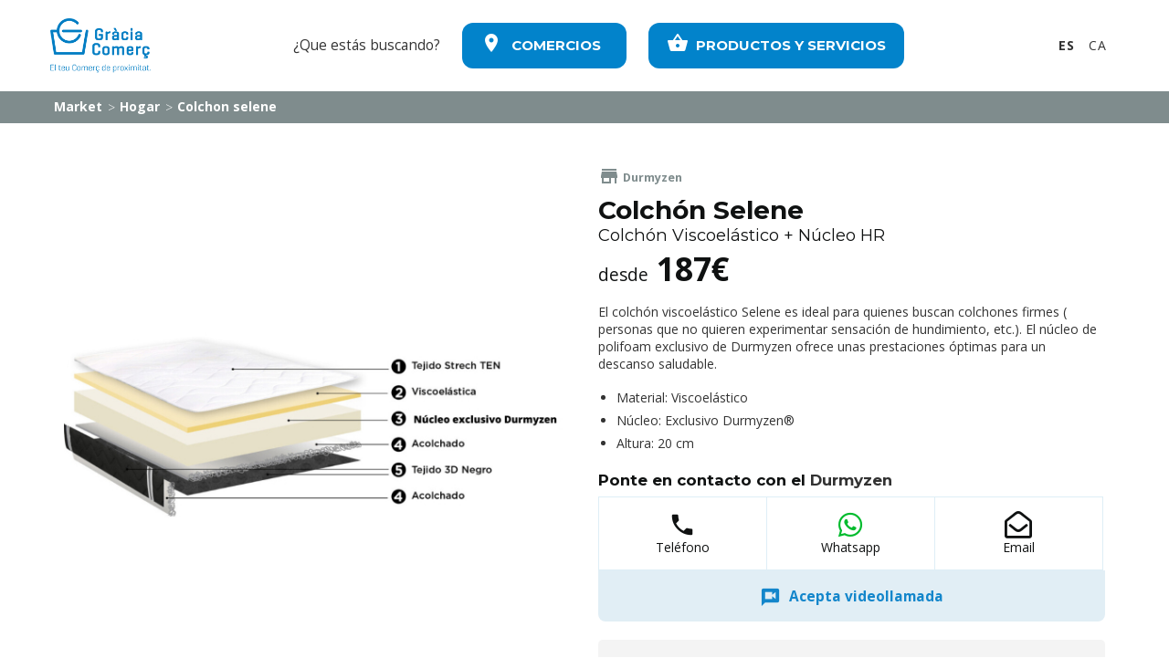

--- FILE ---
content_type: text/html; charset=UTF-8
request_url: https://www.graciacomerc.com/market/hogar/colchon-selene
body_size: 10765
content:

	<!doctype html><html lang="es" prefix="og: http://ogp.me/ns#" class="no-js">
	<head>
		<meta charset="utf-8"><meta http-equiv="X-UA-Compatible" content="IE=edge"><meta name="viewport" content="width=1024"><title>Colchón Selene, Colchón Viscoelástico + Núcleo HR</title>
		<link href="//www.graciacomerc.com/favicon.ico" rel="shortcut icon">
		<link href="//www.graciacomerc.com/touch.png" rel="apple-touch-icon-precomposed"><link href="//www.google-analytics.com" rel="dns-prefetch"><link href="//fonts.googleapis.com" rel="dns-prefetch"><link href="//fonts.gstatic.com" rel="dns-prefetch"><meta name="title" content="Colchón Selene, Colchón Viscoelástico + Núcleo HR"/><meta name="description" content="Colchón Viscoelástico + Núcleo HR"/><link rel="canonical" href="https://www.graciacomerc.com/market/hogar/colchon-selene" /><meta property="og:type" content="article" /><meta property="og:image" content="https://www.graciacomerc.com/media/productos-y-servicios/productos/dormizen/1415821669_-_Durmyzen__Ecus.jpg" /><meta property="twitter:image" content="https://www.graciacomerc.com/media/productos-y-servicios/productos/dormizen/1415821669_-_Durmyzen__Ecus.jpg" />
		<meta property="og:locale" content="es_ES" 	/>
		<meta property="og:title" content="Colchón Selene" />
		<meta property="og:description" content="Colchón Selene, Colchón Viscoelástico + Núcleo HR" />
		<meta property="og:url" content="https://www.graciacomerc.com/market/hogar/colchon-selene" />
		<meta property="og:site_name" content="Colchón Selene" />
		<meta name="twitter:card" content="summary_large_image"/>
		<meta name="twitter:description" content=""/>
		<meta name="twitter:title" content="Colchón Selene"/>
		<meta name="twitter:domain" content="https://www.graciacomerc.com/market/hogar/colchon-selene"/>
		<link hreflang="es" href="https://www.graciacomerc.com/market/hogar/colchon-selene" rel="alternate" /><link hreflang="ca" href="https://www.graciacomerc.com/ca/market/llar/matalas-selene" rel="alternate" /><link rel="stylesheet" property="stylesheet" href="/templates/css.css" type="text/css" media="all" />
	</head>
	<body class="product-shop">
	<link href="https://fonts.googleapis.com/css?family=Montserrat:300,400,700,900&display=swap" rel="stylesheet">
<link href="https://fonts.googleapis.com/css?family=Open+Sans:300,400,600,700,900&display=swap" rel="stylesheet">
<link rel="stylesheet" property="stylesheet" href="/templates/css/style.css" type="text/css" media="all" />
<link href="https://fonts.googleapis.com/icon?family=Material+Icons" rel="stylesheet">

<!-- Jquery Load -->
<script src="https://code.jquery.com/jquery-3.5.1.min.js"></script>
<script>
    document.head.innerHTML = document.head.innerHTML + '<meta name="mobile-web-app-capable" content="yes">';
	document.head.innerHTML = document.head.innerHTML + '<link rel="apple-touch-icon" sizes="57x57" href="/apple-icon-57x57.png">';
	document.head.innerHTML = document.head.innerHTML + '<link rel="apple-touch-icon" sizes="60x60" href="/apple-icon-60x60.png">';
	document.head.innerHTML = document.head.innerHTML + '<link rel="apple-touch-icon" sizes="72x72" href="/apple-icon-72x72.png">';
	document.head.innerHTML = document.head.innerHTML + '<link rel="apple-touch-icon" sizes="76x76" href="/apple-icon-76x76.png">';
	
	document.head.innerHTML = document.head.innerHTML + '<link rel="apple-touch-icon" sizes="114x114" href="/apple-icon-114x114.png">';
	document.head.innerHTML = document.head.innerHTML + '<link rel="apple-touch-icon" sizes="120x120" href="/apple-icon-120x120.png">';
	document.head.innerHTML = document.head.innerHTML + '<link rel="apple-touch-icon" sizes="144x144" href="/apple-icon-144x144.png">';
	document.head.innerHTML = document.head.innerHTML + '<link rel="apple-touch-icon" sizes="152x152" href="/apple-icon-152x152.png">';
	document.head.innerHTML = document.head.innerHTML + '<link rel="apple-touch-icon" sizes="180x180" href="/apple-icon-180x180.png">';
	
	document.head.innerHTML = document.head.innerHTML + '<link rel="icon" type="image/png" sizes="192x192"  href="/android-icon-192x192.png">';
	document.head.innerHTML = document.head.innerHTML + '<link rel="icon" type="image/png" sizes="32x32" href="/favicon-32x32.png">';
	document.head.innerHTML = document.head.innerHTML + '<link rel="icon" type="image/png" sizes="96x96" href="/favicon-96x96.png">';
	document.head.innerHTML = document.head.innerHTML + '<link rel="icon" type="image/png" sizes="16x16" href="/favicon-16x16.png">';
	
	document.head.innerHTML = document.head.innerHTML + '<link rel="manifest" href="/manifest.json?v=1">';
	document.head.innerHTML = document.head.innerHTML + '<meta name="msapplication-TileImage" content="/ms-icon-144x144.png">';
	document.head.innerHTML = document.head.innerHTML + '<link href="https://www.graciacomerc.com/android-icon-192x192.png" rel="apple-touch-icon-precomposed">';
	
	console.log(window.navigator.languages);
	
</script>

<link href="/favicon-96x96.png" rel="icon" sizes="96x96" />

<style>
.background-image {
	background-image: url('https://www.graciacomerc.com/media/productos-y-servicios/productos/dormizen/1415821669_-_Durmyzen__Ecus.jpg');
}
.covid-free {
    background-image: url(/templates/img/covid-icon.png);
    width: 60px;
    height: 60px;
    background-repeat: no-repeat;
    background-position: center;
    background-color: #ffffff;
    border-radius: 300px;
    background-size: 75%;
    position: absolute;
    right: 15px;
    top: 133px;
}
.covid-free:before {
	content: "Adaptado Covid19";    text-align: center;
    display: block;
    width: 60px;
    font-size: 0.8em;
    position: relative;
    top: 60px;
    color: #48660c;
    text-transform: uppercase;
}
.categoria .result-box {
	position: relative;
}
</style>



<header class="main-header int-head">
	<div class="container">
		<div class="header-box">
			<div class="logo">
				<a href="/es">
											<img src="/templates/img/logo-color.png" alt="Gracia Comerç">	
										
				</a>
			</div>
			
							<style>
.select2-container {
    width: 400px !important;
    display: inline-block;
}
.buttons-search label {
    color: #333;
    font-size: 1.1em;
}
.search-box.buttons-search {
    padding: 20px 0;
    margin: 0;
    text-align: center;
}
.buttons-search-cols {
    display: inline-block;
    margin: 0 10px;
    text-align: center;
}
#btn-shops, #btn-products {
    border: 0;
    background: #0283cb;
    color: white;
    font-family: "Montserrat";
    font-weight: 600;
    font-size: 15px;
    text-transform: uppercase;
    padding: 10px 0;
    border-radius: 12px;
    width: 180px;
    line-height: 2em;
    position: relative;    
    padding-left: 45px;
	padding-right: 18px;    
	cursor: pointer;
}


div#btn-products {
    width: 280px;
    padding-right: 12px;
}
#btn-products span, #btn-shops span {
    position: absolute;
    left: 20px;
}
.float-search-shops {
    position: fixed;
    top: -200vh;
    left: 0;
    width: 100%;
    height: 200px;
    z-index: 119;
    opacity: 0;
    transition: 0.2s all;
    overflow: hidden;
}
.float-search-shops .search-box {
    margin-top: 0;
    position: absolute;
    left: 50%;
    top: 50%;
    transform: translate(-50%,-50%);
    -webkit-transform: translate(-50%,-50%);
    -moz-transform: translate(-50%,-50%);
    -o-transform: translate(-50%,-50%);
}
.float-search-shops.show {
    top: 100px;
    opacity: 1;
    transition: 0.2s all;
}
.float-search-shops img {
	position: absolute;
    left: 50%;
    top: 50%;
    transform: translate(-50%,-50%);
    -webkit-transform: translate(-50%,-50%);
    -moz-transform: translate(-50%,-50%);
    -o-transform: translate(-50%,-50%);
    width: 100%;
    -webkit-filter:grayscale(1);
    -moz-filter:grayscale(1);
    -o-filter:grayscale(1);
    -ms-filter:grayscale(1);
    filter:grayscale(1);
    z-index: 0;	
}
.overlay-search {
    position: absolute;
    left: 0;
    top: 0;
    width: 100%;
    height: 100%;
    background: rgba(19, 134, 203, 0.7);
    z-index: 1;	
}
.close-float-shops {
    position: absolute;
    color: white;
    font-size: 3em;
    font-weight: normal;
    right: 50px;
    top: 50px;
    border-radius: 50px;
    border: 2px solid white;
    width: 50px;
    height: 50px;
    text-align: center;
    line-height: 0.85em;
    z-index: 2;
    cursor: pointer;
}
strong.select2-results__group {
    font-weight: bold;
    text-transform: uppercase;
    margin-bottom: 5px;
    margin-left: 7px;
}
.homepage .search-box.buttons-search {
    position: absolute;
    left: 50%;
    transform: translateX(-50%);
    -webkit-transform: translateX(-50%);
    -moz-transform: translateX(-50%);
    -o-transform: translateX(-50%);
    margin-top: 30px;    
}
.homepage .close-float-shops {
	top: 100px;
}
.homepage .float-search-shops .search-box {
	width: 450px;
}
.homepage div#dffullscreen {
    top: 0px;
    border-top: 0px solid #0083d1;
}
div#dffullscreen {
    top: 100px;
    border-top: 1px solid #0083d1;
}
</style>
<div class="search-box buttons-search">
		<div class="buttons-search-cols">
		<label>¿Que estás buscando?</label>
	</div>
		<div class="buttons-search-cols">	
		<div class="cta-shops" id="btn-shops">
			<span class="material-icons-outlined material-icons">room</span> Comercios		</div>
	</div>
	<div class="buttons-search-cols">	
		<div class="cta-products" id="btn-products">
			<span class="material-icons-outlined material-icons">shopping_basket</span> Productos y servicios		</div>	
	</div>
	<div class="clear"></div>
</div>						<div class="languages">
				<ul>
										<li class="active">
															ES													</li>				
											<li >
																								<a href="/ca/market/llar/matalas-selene">
										CA									</a>
																					</li>				
									</ul>
			</div>
		</div>
	</div>
</header>
<script src="https://kit.fontawesome.com/9e5952a465.js" crossorigin="anonymous"></script>

<style>
.inner-menu .desktop a {
    color: #333;
}
.languages ul li.active {
	color: #333;
}
.overlay {
    position: absolute;
    left: 0;
    top: 0;
    width: 100%;
    height: 100%;
    background: rgb(2 126 195 / 63%);
    z-index: 1;
}
.main-shop .intro {
    height: 200px;
	background-image: url('https://www.graciacomerc.com/media/productos-y-servicios/productos/dormizen/1415821669_-_Durmyzen__Ecus.jpg');
}
.main-shop .intro .container {
    position: relative;
    height: 100%;
}
.main-shop .home-title p {
    font-weight: bold;
    font-size: 1.2em;
    color: #7fbee1;
}
.main-shop .home-title h2 {
    font-size: 2em;
    line-height: 1.2;
    margin-bottom: 10px;
}

.main-shop .home-title h1 {
    font-size: 2.5em;
    font-weight: 600;
    line-height: 1.2;	
}
.main-shop .home-title {
    width: 800px;
    text-align: center;
    line-height: 1;
    left: 50%;
    position: absolute;
    top: 50%;
    transform: translate(-50% ,-50%);
    font-size: inherit;
    z-index: 3;
    font-size: 1.1em;
}

.shop-main-categories h2 {
    font-size: 1.2em;
    margin-bottom: 5px;
    text-align: center;
}
.shop-main-categories h3, .shop-product-grid h3 {
    font-size: 1.6em;
    font-family: "Montserrat";
    font-weight: bold;
    margin-bottom: 30px;
	text-align: center;
}
section.section.shop-product-grid {
    padding-top: 0;
    margin-top: -25px;
}
/*** product box ***/
.product-img-box {
    padding-bottom: 100%;
    overflow: hidden;
    position: relative;
    margin-bottom: 15px;
}

.product-img-box img {
    position: absolute;
    left: 0;
    top: 0;
    width: 100%;
}
.product-shop {
    font-size: 1em;
    font-weight: bold;
    text-align: center;
    text-overflow: ellipsis;
    white-space: nowrap;
    color: #0F1111;
}
.product-name {
    line-height: 1.3;
    text-align: center;
    font-size: 1.2em;
    padding-top: 7px;
    padding-bottom: 7px;
    height: 56px;
    overflow: hidden;
	white-space: break-spaces;    
}
.product-price p.p-before {
    display: inline-block;
    margin-left: 5px;
    font-size: 0.65em;
    text-decoration: line-through;
    font-weight: normal;
    color: #565959;
}

.product-price {
    font-size: 1.5em;
    font-weight: bold;
    text-align: center;
    margin-top: 5px;
	color: #0F1111;
}



/*** Product ***/
.top-bar-shop {
    height: 35px;
    background: #9b59b6;
    text-align: left;
}
.top-bar-shop ul {
    padding: 10px 0;
    font-weight: bold;
}
.top-bar-shop ul li a {
    color: white;
}
.top-bar-shop ul li {
    display: inline-block;
    margin-right: 15px;
    position: relative;
	color: white;
}
.top-bar-shop ul li:before {
    content: ">";
    display: block;
    position: absolute;
    color: white;
    font-weight: 300;
    right: -14px;
    top: 1px;
}
.top-bar-shop ul li:last-child:before {
	display: none;
}
.product-img img {
    width: 100%;
}
.product-desc h2 {
    text-align: left;
    font-weight: normal;
    font-size: 1.3em;
	white-space: break-spaces;    
}
.product-desc h1 {
    text-align: left;
    font-size: 2em;
    margin-bottom: 5px;
    white-space: initial;    
}
.product-content.content {
    text-align: left;
    margin-top: 20px;
    font-size: 1em;
    white-space: initial;
}
.product-content.content ul {
    padding-left: 20px;
}
.product-content.content ul li {
    list-style: disc;
    line-height: 1.8;
}
span.shop-vendor span {
    position: relative;
    top: 6px;
}
span.shop-vendor {
    text-align: left;
    display: block;
    margin-bottom: 15px;
    font-size: 0.9em;
}
span.p-from {
    font-size: 0.55em;
    font-weight: normal;
}

/*** claims **/
.main-product-view .section.shop-claims .container {
    width: 100% !important;
    min-width: 100% !important;
    padding: 5px 15px;
    margin-top: 20px;
}

.main-product-view .section.shop-claims {
    background: none;
    background: #f4f4f4;
    border-radius: 5px;
    padding: 0;
}
.main-product-view .section.shop-claims .col-third {
    width: 100%;
    text-align: left;
}
.main-product-view .claim-icon {
    text-align: left !important;
}
.main-product-view .claim-icon.col-block.col-three.pad-h {
    width: 60px;
    padding-left: 0;
    font-size: 0.8em;
}
.main-product-view .claim-text.col-block.col-nine.pad-h {
    font-size: 0.8em;
    padding-left: 0;
}
.main-product-view .shop-claims .col-third.pad {
}
.main-product-view .product-price {
    text-align: left;
    margin-top: 10px;
    font-size: 2.5em;
}
.main-product-view {
    padding: 25px 0 60px;
}

span.precio-consultar {
    font-size: 0.8em;
    color: #999;
}





/******* CTA Products ******/
.acepta-videollamada {
    position: relative;
}
.button-shop i {
    font-size: 24px;
    margin-bottom: 3px;
}
.button-shop span, .button-shop i {
    display: block;
    margin-top: 8px;
    margin-bottom: 3px;  
	font-size: 30px;      
}

.button-shop {
    margin-right: -1px;
    padding-bottom: 10px;
    padding-top: 7px;
    height: 81px;
    border: 1px solid #deeef6;
    font-weight: normal;
    transition: 0.2s all;
    background: white;
    cursor: pointer;
}
.button-shop:hover {
    transform: scale(1.05);
    transition: 0.2s all;
    z-index: 9999;
    position: relative;
}
.cta-box-shop {
    margin-top: 20px;
}
.cta-box-shop h4 a {
    font-family: "Montserrat";
    text-decoration: none;
}
.cta-box-shop h4 {
    text-align: left;
    margin-bottom: 10px;
    font-size: 1.2em;
    font-weight: bold;
}
</style>
<main class="main-body">
	<div class="top-bar-shop bg-hogar">
		<div class="container">
			<!-- Breadcrumbs -->
			<ul>
			<li><a href="/market">&nbsp;Market</a></li><li><a href="/market/hogar">&nbsp;Hogar</a></li><li><a href="/market/hogar/colchon-selene">&nbsp;Colchon selene</a></li>				
			</ul>
		</div>
	</div>
	<section class="section main-product-view">
		<div class="container">
			<div class="col-half product-img pad">
				<img src="/timthumb.php?src=https://www.graciacomerc.com/media/productos-y-servicios/productos/dormizen/1415821669_-_Durmyzen__Ecus.jpg&w=586&h=615&zc=2" class="page-product-img">
			</div>
			<div class="col-half product-desc pad">
								<span class="shop-vendor hogar">
					<a href="/colchonerias-gracia/durmyzen">
						<span class="material-icons">store</span> Durmyzen					</a>
				</span>
				<h1>Colchón Selene</h1>
				<h2>Colchón Viscoelástico + Núcleo HR</h2>
				<div class="product-price">
					<span class='p-from'>desde</span>&nbsp;187€									</div>	
				<div class="product-content content">
					<p>El colch&oacute;n viscoel&aacute;stico Selene es ideal para quienes buscan colchones firmes ( personas que no quieren experimentar sensaci&oacute;n de hundimiento, etc.). El n&uacute;cleo de polifoam exclusivo de Durmyzen ofrece unas prestaciones &oacute;ptimas para un descanso saludable.</p>
<ul>
<li>Material: Viscoel&aacute;stico</li>
<li>N&uacute;cleo: Exclusivo Durmyzen&reg;</li>
<li>Altura: 20 cm</li>
</ul>				</div>
				<div class="cta-box-shop ">
					<h4>Ponte en contacto con el <a href="/colchonerias-gracia/durmyzen">Durmyzen</a></h4>
													
										<div class="col-third phone button-shop">
						<div class="icon">
							<div class="phone_click">
								<span class="material-icons">phone</span> Teléfono							</div>
							<div class="_phone"><a href="tel:930054120">930054120</a></div>
						</div>
					</div>
										
										<div class="col-third whatsapp button-shop">
						<div class="icon">
							<div class="whatsapp_click">						
								<i class="fab fa-whatsapp" style="color: #00bb2d;"></i> Whatsapp
							</div>
							<div class="_whatsapp"><a href="https://wa.me/+34634639737?lang=es">634639737</a></div>
						</div>
					</div>
										<div class="col-third email button-shop">
						<div class="icon">
							<div class="email_click">						
								<i class="far fa-envelope-open"></i> Email
							</div>
						</div>
					</div>
					<div class="clear"></div>
					
											<div class="acepta-videollamada">
							<span class="material-icons">voice_chat</span> Acepta videollamada							<div class="acepta-video-info">
								La atención por videollamada se realizara a través de <a href="https://wa.me/+34634639737?lang=es">Whatsapp</a>
							</div>
						</div>								
										<div class="clear"></div>
				</div>

				
				<style>
/**** claims ****/
.col-nine.claim-text {
	width: 74%;
}
.section.shop-claims {
    padding: 12px 0;
    background: #f9f9f9;
}
.claim-icon span {
    font-size: 4em;
    color: #4d4d4d;
}
.claim-text {
    line-height: 1.15;
    font-size: 0.95em;
}
.claim-icon {
    text-align: center;
}
.claim-text span {
    display: block;
    font-size: 1.4em;
    margin-bottom: 5px;
    font-weight: bold;
    text-transform: uppercase;
}
</style>
<section class="section shop-claims">
	<div class="container">
		<div class="row">
			<div class="col-third pad">
				<div class="claim-icon col-block col-three pad-h">
					<span class="material-icons">
						store
					</span>						
				</div>
				<div class="claim-text col-block col-nine pad-h">
					<span>Recógelo en la tienda</span>
					Rellena el formulario o ponte en contacto por teléfono o Whatsapp
				</div>					
			</div>
			<div class="col-third pad">
				<div class="claim-icon col-block col-three pad-h">
					<span class="material-icons">
						local_shipping
					</span>						
				</div>
				<div class="claim-text col-block col-nine pad-h">
					<span>Pide que te lo envíen a casa</span>
					Servicio de entrega a domicilio en menos de 24/48h	
				</div>					
			</div>
			<div class="col-third pad">
				<div class="claim-icon col-block col-three pad-h">
					<span class="material-icons">
						support_agent
					</span>						
				</div>
				<div class="claim-text col-block col-nine pad-h">
					<span>Atención personalizada</span>
					Sin intermediarios, habla directamente con el comercio
				</div>					
			</div>
		</div>
	</div>
</section>				
			<div class="clear"></div>
		</div>
	</section>
	<section class="section shop-product-grid">
		<div class="container">
			<h3>Más productos de Hogar</h3>
			<div class="row">
									<div class="col-three pad product-box">
							<a href="/market/hogar/mandolinas-rapidez-y-comodidad">
								<div class="product-img-box">
									<img src="/timthumb.php?src=https://www.graciacomerc.com/media/productos-y-servicios/productos/Jabon_de_Lavanda_hecho_a_mano/mandolines-kyocera_-_Manuel_Rodriguez.jpg&w=270&h=270" class="product-img">
								</div>
								<div class="product-shop hogar">Cuchillería Comercial Rodriguez</div>
								<div class="product-name">Mandolinas: Rapidez y comodidad</div>
								<div class="product-price">
									<span class='p-from'>desde</span>&nbsp;24,95€
																	</div>
							</a>
						</div>
										<div class="col-three pad product-box">
							<a href="/market/hogar/colchon-eros">
								<div class="product-img-box">
									<img src="/timthumb.php?src=https://www.graciacomerc.com/media/productos-y-servicios/productos/dormizen/1417590522_-_Durmyzen__Ecus.jpg&w=270&h=270" class="product-img">
								</div>
								<div class="product-shop hogar">Durmyzen</div>
								<div class="product-name">Colchón Eros</div>
								<div class="product-price">
									159€
																	</div>
							</a>
						</div>
										<div class="col-three pad product-box">
							<a href="/market/hogar/cuchillos-wusthof-classic-ikon">
								<div class="product-img-box">
									<img src="/timthumb.php?src=https://www.graciacomerc.com/media/productos-y-servicios/productos/Jabon_de_Lavanda_hecho_a_mano/wusthof-classic-ikon_-_Manuel_Rodriguez.jpg&w=270&h=270" class="product-img">
								</div>
								<div class="product-shop hogar">Cuchillería Comercial Rodriguez</div>
								<div class="product-name">Cuchillos Wusthof Classic Ikon</div>
								<div class="product-price">
									<span class='p-from'>desde</span>&nbsp;72,35€
																	</div>
							</a>
						</div>
										<div class="col-three pad product-box">
							<a href="/market/hogar/colchon-morfeo">
								<div class="product-img-box">
									<img src="/timthumb.php?src=https://www.graciacomerc.com/media/productos-y-servicios/productos/dormizen/1416050093_-_Durmyzen__Ecus.jpg&w=270&h=270" class="product-img">
								</div>
								<div class="product-shop hogar">Durmyzen</div>
								<div class="product-name">Colchón Morfeo</div>
								<div class="product-price">
									<span class='p-from'>desde</span>&nbsp;280€
																	</div>
							</a>
						</div>
										<div class="col-three pad product-box">
							<a href="/market/hogar/equipo-de-musica-denon">
								<div class="product-img-box">
									<img src="/timthumb.php?src=https://www.graciacomerc.com/media/productos-y-servicios/productos/equipo-denon/denon.jpg&w=270&h=270" class="product-img">
								</div>
								<div class="product-shop hogar">Milar Carré</div>
								<div class="product-name">Equipo de musica Denon</div>
								<div class="product-price">
									199€
									<p class="p-before">299€</p>								</div>
							</a>
						</div>
										<div class="col-three pad product-box">
							<a href="/market/hogar/horno-siemens">
								<div class="product-img-box">
									<img src="/timthumb.php?src=https://www.graciacomerc.com/media/productos-y-servicios/productos/horno-siemens/siemens-hb578g0s00-horno-pirolitico-multifuncion-clase-a-cristal-negro-0171181.jpg&w=270&h=270" class="product-img">
								</div>
								<div class="product-shop hogar">Milar Carré</div>
								<div class="product-name">Horno Siemens</div>
								<div class="product-price">
									549€
									<p class="p-before">579€</p>								</div>
							</a>
						</div>
										<div class="col-three pad product-box">
							<a href="/market/hogar/almohada-viscoluna">
								<div class="product-img-box">
									<img src="/timthumb.php?src=https://www.graciacomerc.com/media/productos-y-servicios/productos/dormizen/almohada-viscoluna-velfont_-_Durmyzen__Ecus.jpg&w=270&h=270" class="product-img">
								</div>
								<div class="product-shop hogar">Durmyzen</div>
								<div class="product-name">Almohada Viscoluna</div>
								<div class="product-price">
									<span class='p-from'>desde</span>&nbsp;35€
																	</div>
							</a>
						</div>
										<div class="col-three pad product-box">
							<a href="/market/hogar/encimera-induccion-siemens-eh651fdc">
								<div class="product-img-box">
									<img src="/timthumb.php?src=https://www.graciacomerc.com/media/productos-y-servicios/productos/encimera-siemens/Captura_de_pantalla_2021-02-18_a_las_13.45.30.png&w=270&h=270" class="product-img">
								</div>
								<div class="product-shop hogar">Milar Carré</div>
								<div class="product-name">Encimera inducción Siemens EH651FDC</div>
								<div class="product-price">
									499€
									<p class="p-before">599€</p>								</div>
							</a>
						</div>
							</div>
		</div>
	</section>
</main>

<div class="overlay-form">
	<div class="blue-overlay"></div>
	<img src="https://www.graciacomerc.com/media/Comercios/durmyzen/Durmyzen2-1024x767-min.jpg">
	
<div class="form-box">

			<div class="close-form">x</div>
		<h3>
							<div class="form-title">Contacta con <span>Durmyzen</span></div>
						
		</h3>
	
	<form name="inquiry" method="POST" action="" class="inquiry" >
		<fieldset>
			<div id="form-message" style="color:tomato;"></div>
			<div class="fields fields-name first">
			<input type="text" id="name" name="first_name" placeholder="Nombre" required /></div>
			<div class="fields fields-last">
			<input type="text" id="last_name" name="last_name" placeholder="Last name" required /></div>
			<div class="fields fields-phone">
			<input type="text" id="phone" name="phone" placeholder="Teléfono" required/></div>
			<div class="fields fields email last">
			<input type="email" id="email" name="email" placeholder="Email" required /></div>
			<div class="clear"></div>
			<div class="textarea field">
			<textarea name="comments" placeholder="Comentarios"></textarea>
			</div>
			<p class="policy">
									Mediante el envío de mis datos personales confirmo que he leído y acepto la <a href="/market">política de privacidad</a>.
							</p>
			
			<div class="submit-div">
				<input id="submit" type="submit" class="button inquiry" value="Enviar">
			</div>	
			
		</fieldset>
	</form>
	
</div>

</div>

<script type="text/javascript">
$(".main-cta, .contact-cta, .email_click").on('click', function(event) {
	$(".overlay-form").addClass("show");
});
$(".close-form").on('click', function(event) {
	$(".overlay-form").removeClass("show");
});

$(".phone").on('click', function(event) {
	$(".phone .icon .phone_click").hide();
	$("._phone").addClass("show");
});
$(".whatsapp").on('click', function(event) {
	$(".whatsapp .icon .whatsapp_click").hide();
	$("._whatsapp").addClass("show");
});
$(".acepta-videollamada").on('mouseover', function(event) {
	$(".acepta-video-info").addClass("show");
});
$(".acepta-videollamada").on('mouseout', function(event) {		
	$(".acepta-video-info").removeClass("show");
});

</script>

<script>console.log( 'Debug Array: {"120":{"title":"Espai La Cava","email":"lmedina@jamoneslacava.com","shop_url":"alimentacion-especializada-gracia\/espai-la-cava-puigmarti","shop_id":"120"},"112":{"title":"Verema i collita","email":"veremaicollita@gmail.com","shop_url":"bodegas-gracia\/verema-i-collita","shop_id":"112"}}' );</script>

<footer class="footer section">
	<div class="footer-content">
		<div class="container">
			<div class="footer-logo">
				<img src="/templates/img/logo-big.png" alt="Gracia Comerc">
			</div>
			<ul>
				<li><a href="/aviso-legal">Política de privacidad</a></li>
				<li><a href="/aviso-legal">Términos y condiciones</a></li>
				<li><a href="/aviso-legal">Politica de cookies</a></li>
			</ul>
		</div>
	</div>
	<div class="copyright">
		<div class="container">
			&copy;2026 Gracìa Comerç - Website by <a href="//www.aynux.es" target="_blank">Aynux</a></div>
		</div>
	</div>
</footer>


<!-- Dropdown buscador -->
<link href="https://cdn.jsdelivr.net/npm/select2@4.1.0-beta.1/dist/css/select2.min.css" rel="stylesheet" />
<script src="https://cdn.jsdelivr.net/npm/select2@4.1.0-beta.1/dist/js/select2.min.js"></script>

<div class="float-search-shops">
	<div class="overlay-search"></div>
	<img src="/templates/img/gracia_background-min.jpg">
	<div class="close-float-shops">x</div>
	<div class="search-box">
		<div class="box-background"></div>
		<div class="box-form">
			<select class="category-search" name="state">
				<option></option>
				<optgroup label="Categorías">
									<option data-url="/aministracion-loterias-gracia" value="Administración de Loterías">Administración de Loterías</option>					
									<option data-url="/agencia-de-seguros-en-gracia" value="Agencia de seguros">Agencia de seguros</option>					
									<option data-url="/alimentacion-especializada-gracia" value="Alimentación especializada">Alimentación especializada</option>					
									<option data-url="/arte-y-cultura" value="Arte y cultura">Arte y cultura</option>					
									<option data-url="/belleza-estetica" value="Belleza y Estética">Belleza y Estética</option>					
									<option data-url="/bodegas-gracia" value="Bodegas">Bodegas</option>					
									<option data-url="/charcuterias-carnicerias-gracia" value="Charcuterías y carnicerías">Charcuterías y carnicerías</option>					
									<option data-url="/cigarrilos-electricos-gracia" value="Cigarrilos Eléctricos">Cigarrilos Eléctricos</option>					
									<option data-url="/cines-teatros-gracia" value="Cines y Teatros">Cines y Teatros</option>					
									<option data-url="/colchonerias-gracia" value="Colchonerías">Colchonerías</option>					
									<option data-url="/farmacias-gracia" value="Farmacias">Farmacias</option>					
									<option data-url="/ferreterias-gracia" value="Ferreterías">Ferreterías</option>					
									<option data-url="/fisioterapeuta-gracia" value="Fisioterapeuta">Fisioterapeuta</option>					
									<option data-url="/floristeria-jardineria-gracia" value="Floristería y Jardinería">Floristería y Jardinería</option>					
									<option data-url="/fruterias-gracia" value="Fruterías">Fruterías</option>					
									<option data-url="/gimnasios-gracia" value="Gimnasios">Gimnasios</option>					
									<option data-url="/heladerias-en-gracia" value="Heladerías">Heladerías</option>					
									<option data-url="/herboristerias-gracia" value="Herboristerías">Herboristerías</option>					
									<option data-url="/inmobiliarias-gracia" value="Inmobiliarias">Inmobiliarias</option>					
									<option data-url="/instrumentos-musicales-gracia" value="Instrumentos musicales">Instrumentos musicales</option>					
									<option data-url="/joyerias-relojerias-gracia" value="Joyería y relojería">Joyería y relojería</option>					
									<option data-url="/librerias-papeleria-gracia" value="Librerías y papelería">Librerías y papelería</option>					
									<option data-url="/mercados-gracia" value="Mercados">Mercados</option>					
									<option data-url="/panaderia-pastelerias-gracia" value="Panadería y pastelerías">Panadería y pastelerías</option>					
									<option data-url="/peluquerias-barberias-gracia" value="Peluquerías y Barberías">Peluquerías y Barberías</option>					
									<option data-url="/psicologos-en-gracia" value="Psicólogos">Psicólogos</option>					
									<option data-url="/residencia-ancianos-gracia" value="Residencia de ancianos">Residencia de ancianos</option>					
									<option data-url="/restaurantes-bares-pubs-gracia" value="Restaurantes, bares y pubs">Restaurantes, bares y pubs</option>					
									<option data-url="/tapicerias-gracia" value="Tapicerías">Tapicerías</option>					
									<option data-url="/tiendas-informatica-gracia" value="Tiendas de Informatica">Tiendas de Informatica</option>					
									<option data-url="/tiendas-deporte-gracia" value="Tiendas de deporte">Tiendas de deporte</option>					
									<option data-url="/tiendas-electrodomesticos-gracia" value="Tiendas de electrodomésticos">Tiendas de electrodomésticos</option>					
									<option data-url="/tiendas-muebles-gracia" value="Tiendas de muebles">Tiendas de muebles</option>					
									<option data-url="/tiendas-regalos-gracia" value="Tiendas de regalos">Tiendas de regalos</option>					
									<option data-url="/tiendas-ropa-gracia" value="Tiendas de ropa">Tiendas de ropa</option>					
								</optgroup>
								<optgroup label="Comercios">
											<option data-url="/tiendas-ropa-gracia/el-caiman-alegre" value="El Caiman Alegre">El Caiman Alegre</option>					
											<option data-url="/tiendas-ropa-gracia/dlirio" value="Dlirio">Dlirio</option>					
											<option data-url="/tiendas-ropa-gracia/generes-de-punt-serda" value="Gèneres de punt Serdà">Gèneres de punt Serdà</option>					
											<option data-url="/joyerias-relojerias-gracia/locura-cotidiana" value="Locura Cotidiana">Locura Cotidiana</option>					
											<option data-url="/tiendas-ropa-gracia/hackney" value="Hackney">Hackney</option>					
											<option data-url="/tiendas-ropa-gracia/j-robles" value="J Robles">J Robles</option>					
											<option data-url="/tiendas-ropa-gracia/why-not" value="WHY NOT?">WHY NOT?</option>					
											<option data-url="/tiendas-deporte-gracia/gr-zero" value="GR ZERO">GR ZERO</option>					
											<option data-url="/tiendas-ropa-gracia/peleteria-e-maynou" value="Peletería E. Maynou">Peletería E. Maynou</option>					
											<option data-url="/restaurantes-bares-pubs-gracia/can-tosca" value="Can Tosca">Can Tosca</option>					
											<option data-url="/restaurantes-bares-pubs-gracia/amelie-restaurante" value="Amélie Restaurante">Amélie Restaurante</option>					
											<option data-url="/restaurantes-bares-pubs-gracia/suis-bowls" value="Suis & Bowls">Suis & Bowls</option>					
											<option data-url="/librerias-papeleria-gracia/los-angeles-llibreria" value="Los Ángeles Llibreria">Los Ángeles Llibreria</option>					
											<option data-url="/librerias-papeleria-gracia/libreria-guia" value="Librería Guia">Librería Guia</option>					
											<option data-url="/herboristerias-gracia/herbolari-del-cel" value="Herbolari del Cel">Herbolari del Cel</option>					
											<option data-url="/herboristerias-gracia/antigua-herboristeria-llobet" value="Antigua Herboristería Llobet">Antigua Herboristería Llobet</option>					
											<option data-url="/herboristerias-gracia/adonia-cosmetica-ecologica" value="Adonia Cosmética Ecológica">Adonia Cosmética Ecológica</option>					
											<option data-url="/herboristerias-gracia/tea-shop-tea-centre" value="Tea Shop Tea Centre">Tea Shop Tea Centre</option>					
											<option data-url="/peluquerias-barberias-gracia/perruqueria-152" value="PERRUQUERIA 152">PERRUQUERIA 152</option>					
											<option data-url="/peluquerias-barberias-gracia/stylebuddhas" value="Stylebuddhas">Stylebuddhas</option>					
											<option data-url="/farmacias-gracia/farmacia-travessera" value="Farmàcia Travessera">Farmàcia Travessera</option>					
											<option data-url="/panaderia-pastelerias-gracia/pastisseria-montserrat" value="Pastisseria Montserrat">Pastisseria Montserrat</option>					
											<option data-url="/panaderia-pastelerias-gracia/panaderia-fortino" value="Panadería Fortino">Panadería Fortino</option>					
											<option data-url="/tiendas-electrodomesticos-gracia/milar-carre" value="Milar Carré">Milar Carré</option>					
											<option data-url="/joyerias-relojerias-gracia/trama" value="Trama">Trama</option>					
											<option data-url="/joyerias-relojerias-gracia/zueras-art-plata" value="Zueras art i plata">Zueras art i plata</option>					
											<option data-url="/tiendas-informatica-gracia/prink-barcelona" value="Prink Barcelona">Prink Barcelona</option>					
											<option data-url="/charcuterias-carnicerias-gracia/iberic-travessera" value="Iberic Travessera">Iberic Travessera</option>					
											<option data-url="/alimentacion-especializada/ego-galego" value="Ego Galego">Ego Galego</option>					
											<option data-url="/alimentacion-especializada/oli-sal" value="Oli Sal">Oli Sal</option>					
											<option data-url="/charcuterias-carnicerias-gracia/aviram-marti" value="Aviram Martí">Aviram Martí</option>					
											<option data-url="/cines-teatros-gracia/cinemas-texas" value="Cinemas Texas">Cinemas Texas</option>					
											<option data-url="/colchonerias-gracia/jack-beds" value="Jack Beds">Jack Beds</option>					
											<option data-url="/instrumentos-musicales-gracia/guitar-land" value="Guitar Land">Guitar Land</option>					
											<option data-url="/aministracion-loterias-gracia/loteria-la-37-de-barcelona" value="Lotería - La 37 de Barcelona">Lotería - La 37 de Barcelona</option>					
											<option data-url="/floristeria-jardineria-gracia/gracia-natura" value="Gracia Natura">Gracia Natura</option>					
											<option data-url="/inmobiliarias-gracia/blaunex" value="Blaunex">Blaunex</option>					
											<option data-url="/cigarrilos-electricos-gracia/only-vapers" value="Only Vapers">Only Vapers</option>					
											<option data-url="/tiendas-ropa-gracia/marti-jeans" value="Martí Jeans">Martí Jeans</option>					
											<option data-url="/tiendas-regalos-gracia/bonito-estudio" value="Bonito Estudio">Bonito Estudio</option>					
											<option data-url="/heladerias-en-gracia/heladeria-italiana-deliziosa" value="Heladería italiana">Heladería italiana</option>					
											<option data-url="/tiendas-ropa-gracia/guarch-art" value="Guarch Art">Guarch Art</option>					
											<option data-url="/joyerias-relojerias-gracia/jorich" value="Jorich">Jorich</option>					
											<option data-url="/restaurantes-bares-pubs-gracia/pizzeria-la-gavina" value="Pizzería La Gavina">Pizzería La Gavina</option>					
											<option data-url="/restaurantes-bares-pubs-gracia/la-pizza" value="La Pizza">La Pizza</option>					
											<option data-url="/fruterias-gracia/frutes-i-verdures-merkat-fresh" value="Frutes i Verdures MERKAT FRESH">Frutes i Verdures MERKAT FRESH</option>					
											<option data-url="/restaurantes-bares-pubs-gracia/tapas-verdi" value="Tapas Verdi">Tapas Verdi</option>					
											<option data-url="/tot2ma" value="Tot2ma">Tot2ma</option>					
											<option data-url="/herboristerias-gracia/dietetica-elena" value="Dietética Elena">Dietética Elena</option>					
											<option data-url="/psicologos-en-gracia/bordas-psicologia-e-hipnosis-clinica" value="Bordas Psicologia e Hipnosis Clínica">Bordas Psicologia e Hipnosis Clínica</option>					
											<option data-url="/restaurantes-bares-pubs-gracia/la-taqueria-de-amelie" value="La Taqueria de Amelie">La Taqueria de Amelie</option>					
											<option data-url="/restaurantes-bares-pubs-gracia/la-ikas" value="La Ikas">La Ikas</option>					
											<option data-url="/farmacias-gracia/farmacia-ros-de-olano" value="Farmàcia Ros de Olano">Farmàcia Ros de Olano</option>					
											<option data-url="/restaurantes-bares-pubs-gracia/tapazia" value="Tapazia">Tapazia</option>					
											<option data-url="/restaurantes-bares-pubs-gracia/banna" value="Banna">Banna</option>					
											<option data-url="/restaurantes-bares-pubs-gracia/los-panda" value="L'ós panda">L'ós panda</option>					
											<option data-url="/restaurantes-bares-pubs-gracia/frankfurts-barela" value="Frankfurts Barela">Frankfurts Barela</option>					
											<option data-url="/ferreterias-gracia/cuchilleria-comercial-rodriguez" value="Cuchillería Comercial Rodriguez">Cuchillería Comercial Rodriguez</option>					
											<option data-url="/panaderia-pastelerias-gracia/pastisseria-carrio" value="Pastisseria Carrió">Pastisseria Carrió</option>					
											<option data-url="/restaurantes-bares-pubs-gracia/baloo" value="Baloo">Baloo</option>					
											<option data-url="/bodegas-gracia/verema-i-collita" value="Verema i collita">Verema i collita</option>					
											<option data-url="/tiendas-ropa-gracia/instinto" value="Instinto">Instinto</option>					
											<option data-url="/tiendas-ropa-gracia/loca-lulu" value="Loca Lulu">Loca Lulu</option>					
											<option data-url="/panaderia-pastelerias-gracia/pastisseria-cusachs" value="Pastisseria Cusachs">Pastisseria Cusachs</option>					
											<option data-url="/restaurantes-bares-pubs-gracia/zurna-kebab" value="Zurna Kebab">Zurna Kebab</option>					
											<option data-url="/panaderia-pastelerias-gracia/pasticceria-di-gracia" value="Pasticceria di Gràcia">Pasticceria di Gràcia</option>					
											<option data-url="/alimentacion-especializada-gracia/espai-la-cava" value="Espai La Cava">Espai La Cava</option>					
											<option data-url="/alimentacion-especializada-gracia/espai-la-cava-puigmarti" value="Espai La Cava">Espai La Cava</option>					
											<option data-url="/tiendas-ropa-gracia/bijou" value="Bijou">Bijou</option>					
											<option data-url="/restaurantes-bares-pubs-gracia/la-bodegueta-de-gracia" value="La Bodegueta de Gracia">La Bodegueta de Gracia</option>					
											<option data-url="/alimentacion-especializada-gracia/market-casa-italia" value="Market casa italia">Market casa italia</option>					
											<option data-url="/arte-y-cultura/escuela-de-flamenco-lucero-cardenas" value="Escuela de Flamenco Lucero Cárdenas">Escuela de Flamenco Lucero Cárdenas</option>					
											<option data-url="/quiropractico-en-gracia/ona-quiropractica" value="ONA Quiropráctica">ONA Quiropráctica</option>					
											<option data-url="/colchonerias-gracia/durmyzen" value="Durmyzen">Durmyzen</option>					
											<option data-url="/residencia-de-ancianos-en-gracia/residencia-parc-guell" value="Residencia Parc Güell">Residencia Parc Güell</option>					
											<option data-url="/cines-teatros-gracia/teatreneu" value="Teatreneu">Teatreneu</option>					
											<option data-url="/alimentacion-especializada-gracia/graneria-sala" value="Graneros Sala">Graneros Sala</option>					
											<option data-url="/fruterias-gracia/la-huerta-frutas-verduras" value="La huerta">La huerta</option>					
											<option data-url="/arte-y-cultura/reginald-vilardell" value="Reginald Vilardell">Reginald Vilardell</option>					
											<option data-url="/alimentacion-especializada-gracia/peixateria-isabel" value="Peixateria Isabel">Peixateria Isabel</option>					
											<option data-url="/gimnasios-gracia/eurofitness-perill" value="Eurofitness Perill">Eurofitness Perill</option>					
											<option data-url="/agencia-de-seguros-en-gracia/axa-ais-tomas-palau-scp" value="AXA-Ais Tomàs-Palau Scp">AXA-Ais Tomàs-Palau Scp</option>					
											<option data-url="/cines-teatros-gracia/la-badabadoc" value="La Badabadoc">La Badabadoc</option>					
											<option data-url="/alimentacion-especializada-gracia/food-fitness" value="Food & Fitness">Food & Fitness</option>					
											<option data-url="/belleza-estetica/time-for-me" value="Time for me">Time for me</option>					
											<option data-url="/aministracion-loterias-gracia/la-fortuna-de-gracia" value="La Fortuna de Gracia">La Fortuna de Gracia</option>					
											<option data-url="/fisioterapeuta-gracia/centre-atlas" value="Centre Atlas">Centre Atlas</option>					
											<option data-url="/panaderia-pastelerias-gracia/sotaque-cafe" value="Sotaque Café">Sotaque Café</option>					
											<option data-url="/tiendas-informatica-gracia/afers-digitals" value="Afers Digitals">Afers Digitals</option>					
											<option data-url="/arte-y-cultura/pilartandclayinbcn" value="Pilartandclayinbcn">Pilartandclayinbcn</option>					
											<option data-url="/joyerias-relojerias-gracia/leda-the-swan" value="Leda & the Swan">Leda & the Swan</option>					
											<option data-url="/alimentacion-especializada-gracia/don-gaucho" value="Don Gaucho">Don Gaucho</option>					
											<option data-url="/panaderia-pastelerias-gracia/cosa-bake-coffee" value="Cosa bake & coffee">Cosa bake & coffee</option>					
											<option data-url="/restaurantes-bares-pubs-gracia/annapurna-restaurante" value="Annapurna Restaurante">Annapurna Restaurante</option>					
											<option data-url="/bodegas-gracia/sense-bebidas-sin-alcohol" value="Sense - Bebidas sin alcohol">Sense - Bebidas sin alcohol</option>					
											<option data-url="/joyerias-relojerias-gracia/avilendas" value="Avilendas">Avilendas</option>					
											<option data-url="/heladerias-en-gracia/tizana-acai-bar" value="TIZANA ACAI BAR">TIZANA ACAI BAR</option>					
											<option data-url="/panaderia-pastelerias-gracia/vermell-pasteleria" value="Vermell Pastelería">Vermell Pastelería</option>					
									</optgroup>
			</select>
			<!--<input type="submit" value="Buscar">-->
		</div>
	</div>
</div>
<script type="text/javascript">
$(document).ready(function() {
    var $dropDownSearch = $('.category-search').select2({
	    		    placeholder: "¿Qué estás buscando?"
	    	    
    });
    $(".select2-selection__arrow").text("search");
    
    
    $('.category-search').on("change" ,function() {
		
		window.location.href = $('.category-search').find(':selected').data('url');
	
    });

    $("#btn-shops, .close-float-shops").on("click", function() {
	    if( $(".float-search-shops").hasClass("show") ) {
		    $(".float-search-shops").removeClass("show");
		   
	    } else {
		    $(".float-search-shops").addClass("show");    
		    setTimeout(function(){ 
				$dropDownSearch.select2("open");
			}, 450);

			
	    }
	    
    })
    
});
</script>

			<script>
		var doofinder_script ='//cdn.doofinder.com/media/js/doofinder-fullscreen.7.latest.min.js';
		(function(d,t){var f=d.createElement(t),s=d.getElementsByTagName(t)[0];f.async=1;
		f.src=('https:'==location.protocol?'https:':'http:')+doofinder_script;
		f.setAttribute('charset','utf-8');
		s.parentNode.insertBefore(f,s)}(document,'script'));
		
		var dfFullscreenLayers = [{
		  "hashid": "af2e3ec2f55c5987a50625dd5b1b3ebd",
		  "zone": "eu1",
		  "display": {
		    "lang": "es",
		    "captureLength": 3,   
		    		  },
		  "toggleInput": "#btn-products"
		}];
		</script>
	


<!-- Global site tag (gtag.js) - Google Analytics -->
<script async src="https://www.googletagmanager.com/gtag/js?id=UA-180099011-1"></script>
<script>
  window.dataLayer = window.dataLayer || [];
  function gtag(){dataLayer.push(arguments);}
  gtag('js', new Date());

  gtag('config', 'UA-180099011-1');

$('.phone_click').click(function () {
	gtag('event', 'click', {
		'event_category': 'Eventos',
		'event_action': 'Mostrar telefono',
		'event_label': $('.main-carrousel-title-box > .container > h1').text(),
		'value': 1,
		'non_interaction': true
	});
});

$('.whatsapp_click').click(function () {
	gtag('event', 'click', {
		'event_category': 'Eventos',
		'event_action': 'Mostrar whatsapp',
		'event_label': $('.main-carrousel-title-box > .container > h1').text(),
		'value': 1,
		'non_interaction': true
	});
});
</script>

<!-- Google tag (gtag.js) -->
<script async src="https://www.googletagmanager.com/gtag/js?id=G-9HXQ9TW5RX"></script>
<script>
  window.dataLayer = window.dataLayer || [];
  function gtag(){dataLayer.push(arguments);}
  gtag('js', new Date());

  gtag('config', 'G-9HXQ9TW5RX');
</script><script type="text/javascript" src="/templates/javascript.js" async></script></body>
			</html><!-- Cached file: cache/pages/cached-6dca4f3c0b0544263b75248b128b61ff.html--><!-- Cache generated NOW (on 24/01/2026 04:06) --><!-- RC2 --><!-- MEM: 1.66 mb | TIME: 0.085479021072388 secs -->

--- FILE ---
content_type: text/css
request_url: https://www.graciacomerc.com/templates/css/style.css
body_size: 13292
content:
/*
Theme Name: SFComerç - Desktop Version
Theme URI: http://www.aynux.es
Description: SFComerç - Desktop Version
Author: Aynux
Author URI: http://www.aynux.es
Version: 1.0
*/

@charset "UTF-8";

/* 	
==========================================================================
Reset
========================================================================== 
*/
html, body, div, span, applet, object, iframe,
h1, h2, h3, h4, h5, h6, p, blockquote, pre,
a, abbr, acronym, address, big, cite, code,
del, dfn, em, img, ins, kbd, q, s, samp,
small, strike, strong, sub, tt, var,
b, u, i, center,
dl, dt, dd, ol, ul, li,
fieldset, form, label, legend,
table, caption, tbody, tfoot, thead, tr, th, td,
article, aside, canvas, details, embed, 
figure, figcaption, footer, header, hgroup, 
menu, nav, output, ruby, section, summary,
time, mark, audio, video {
	margin: 0;
	padding: 0;
	border: 0;
	font-size: 100%;
	font: inherit;
	vertical-align: baseline;
	font-family: "Open Sans", Helvetica, Arial, sans-serif;
}

h1, h2, h3, h4, h5, h6 {
	font-family: "Montserrat", Helvetica, Arial, sans-serif;
}

/* HTML5 display-role reset for older browsers */
article, aside, details, figcaption, figure, 
footer, header, hgroup, menu, nav, section {
	display: block;
}
body {
    line-height: 1;
    min-width: 1000px;
	height: 100%;    
}
ol, ul {
	list-style: none;
}
blockquote, q {
	quotes: none;
}
blockquote:before, blockquote:after,
q:before, q:after {
	content: '';
	content: none;
}
a {
	text-decoration: none;
	color: #323232;
}
/*a:visited {
	color: inherit !important;
}*/
table {
	border-collapse: collapse;
	border-spacing: 0;
}
#main{
    position: relative;
    z-index: 1;
    background-color: #fff;
}
#main *, #main-header *, #main-footer *, *, .form-container, .form-container * {
	-webkit-box-sizing: border-box;
	-moz-box-sizing: border-box;
	box-sizing: border-box;
	text-rendering: optimizeLegibility;
	-webkit-font-smoothing: antialiased;
	-moz-osx-font-smoothing: grayscale;
}
body.opened {
	overflow: hidden;
}

.languages ul li a {
    color: white;
}

/* 	
==========================================================================
Global classes
========================================================================== 
*/

.content, 
.side-content, 
.description, 
.massage-content {
	font-family: "Open Sans", Helvetica, Arial, sans-serif;
    font-size: 1.15em;
    font-weight: normal;
    line-height: 1.4em !important;
    color: #333;
}
.content p, 
.side-content p, 
.description p, 
.massage-content p {
    
}
.content p {
	margin-bottom: 15px;
}
.content p:last-child {
    margin-bottom: 0;
}
.content p strong,
.side-content p strong {
    font-weight: bold;
    color: #333;
}
.content-full-center {
	width: 800px;
    margin: 25px auto 0;
	text-align: center;
}
.content a {
    color: #1286cb;
    font-weight: normal;
}
.content a:hover {
	text-decoration: underline;
}
.content ul.default-list,
.content ol.default-list{
    list-style-type: initial;
    list-style-position: inside;
}
.menu-h li{
    display: inline-block;
}
.relative {position: relative;}
.clear {clear: both;}
.pull-right	{float: right !important;}
.pull-left {float: left;}
.center-block {margin: 0 auto;}
.pad{padding: 15px;}
.pad-h {padding: 0 15px;}
.pad-v {padding: 15px 0;}
.no-pad {padding: 0 !important}
.no-pad-top {padding-top: 0 !important;}
.no-pad-bot {padding-bottom: 0 !important;}
.no-pad-left {padding-left: 0 !important;}
.no-pad-right {padding-right: 0 !important;}
.text-center {text-align: center;}
.text-right {text-align: right;}
.text-left {text-align: left;}
.text-uppercase {text-transform: uppercase;}
.text-capitalize {text-transform: capitalize;}
.container {min-width: 1000px; max-width: 1200px; padding: 0 15px; margin: 0 auto; }
.small-container {min-width: 1000px; max-width: 1050px; padding: 0 15px; margin: 0 auto; }
.clearfix::after, .section:after, .container:after {content:""; display:block; clear:both;}
.box-image { overflow: hidden;  }
.box-image img {
	display: block;
}
.hidden {
	display: none;
}
.img-responsive {
	width: 100%;
}
section{
    background-color: #fff;
}
.section {
	padding: 60px 0 60px;
}
.section-small {
    padding: 35px 0;
}
.section-small.right-background{
    padding: 0;
    margin: 35px 0;
}
.resize-on-hover img {
	-webkit-transition: 0.3s ease all;
	-o-transition: 0.3s ease all;
	transition: 0.3s ease all;
    -webkit-transform: translateZ(0);
    -ms-transform: translateZ(0);
    -o-transform: translateZ(0);
    transform: translateZ(0);
}
.resize-on-hover:hover img {
	-webkit-transform: scale(1.025);
	-ms-transform: scale(1.025);
	-o-transform: scale(1.025);
	transform: scale(1.025);
}


.cycle-slideshow{
    overflow: hidden;
}


/* 	
==========================================================================
Grid
========================================================================== 
*/

.row {
	margin-left: -15px;
	margin-right: -15px;
}

/* Floating */
.col-fifth, .col-half, .col-third, .col-two-third, .col-complete, .col-one, .col-two, .col-three, .col-four, .col-five, .col-six, .col-seven, .col-eight, .col-nine, .col-ten, .col-eleven, .col-complete {float: left;}

/* Grid sizes */
.col-one {width: 11.66666666667%;}
.col-two {width: 13.3333333333%;}
.col-fifth {width: 19.5%;}
.col-three {width: 25%;}
.col-four {width: 30.6666666667%;}
.col-third {width: 33.333%;}
.col-five {width: 43.3333333333%;}
.col-six {width: 48%;}
.col-half {width: 50%;}
.col-seven {width: 56.6666666667%;}
.col-eight {width: 63.3333333333%;}
.col-two-third {width: 66.666%;}
.col-nine {width: 82%;}
.col-ten {width: 82.6666666667%;}
.col-eleven {width: 91.3333333333%;}
.col-complete { width: 100%;}

/* Padding */
.col-padding {padding: 25px 15px;}
.col-block {display: inline-block; float: none !important; vertical-align: middle;}
.col-third.col-block {width: 33%;}
.col-half.col-block {width: 49%;}



/* 	
==========================================================================
Colors
========================================================================== 
*/
.white, a.white {color: #fff;}
.blue {color: #19355c;}
.black {color: #222;}
.grey {color: #999;}
.site-gold {color: #C8B06B;} /*#c7af6b*/

.cc-one, .cc-one a {color: #c8af68;}



/* 	
==========================================================================
Fonts
========================================================================== 
*/

/* font-families */

.title {

}
.subtitle {

}

/* font-sizes */
html {
	font-size: 14px;
    position: relative;
    height: 100%;
    box-sizing: border-box;
}
@media(max-width: 1400px) {
	html {
		font-size: 14px;
	}	
}
.small {
	font-size: 0.9rem;
}
.title6 {
	font-size: 1.1rem;
}
.title5 {
    font-size: 1.2rem;
}
.title4 {
	font-size: 1.5rem;
}
.title3 {
	font-size: 1.8rem;
}
.title2 {
	font-size: 2.5rem;
}
.title1 {
	font-size: 3.4rem;
}

.titles-section .title1{
    font-size: 3.4rem;
    color: #000;
}
span.title1,
.titles-section .title1 span,
body:not(#content-room) .titles-section .title1 h2 {
    display: block;
    font-size: 1.7rem !important;
    font-weight: 300 !important;
    margin-top: 5px;
    line-height: 1.2em;
    color: #c8af68;
}

/* font-weights */
.light {font-weight: 300;}
.normal {font-weight: 400;}
.bold {font-weight: 700;}

/* font-style */
.italic {font-style: italic;}
.normal {font-style: normal;}

.fixed .languages ul li a {
    color: #333;
}
/* 	
==========================================================================
Forms
========================================================================== 
*/

input,
select,
textarea{
    appearance: none;
    -moz-appearance: none;
    -webkit-appearance: none;
}

form .relative label {
    position: absolute;
    top: 50%;
    -webkit-transform: translateY(-50%);
    -ms-transform: translateY(-50%);
    -o-transform: translateY(-50%);
    transform: translateY(-50%);
}
form .relative input,
form .relative select{
    position: relative;
    z-index: 1;
    background-color: transparent;
}
.date,
.time,
select{
    cursor: pointer;
}
.date{/* Add date background icon */
    background-image: url("/templates/images/icon-calendar.png");
    background-repeat: no-repeat;
    background-position: right 36%;
    background-size: 16px;
}
#event_date,
#event_hour{
    padding-right: 28px;
}

/* Placeholder overrides */
input::-webkit-input-placeholder,
textarea::-webkit-input-placeholder { /* WebKit, Blink, Edge */
    color:    rgba(0, 0, 0, 0.7);
}
input:-moz-placeholder,
textarea:-moz-placeholder { /* Mozilla Firefox 4 to 18 */
    color:    rgba(0, 0, 0, 0.7);
    opacity:  1;
    font-size: 13px;
}
input::-moz-placeholder,
textarea::-moz-placeholder { /* Mozilla Firefox 19+ */
    color:    rgba(0, 0, 0, 0.7);
    opacity:  1;
    font-size: 13px;
}
input:-ms-input-placeholder,
textarea:-ms-input-placeholder { /* Internet Explorer 10-11 */
    color:    rgba(0, 0, 0, 0.7);
}   
input::-ms-input-placeholder,
textarea::-ms-input-placeholder { /* Microsoft Edge */
    color:    rgba(0, 0, 0, 0.7);
}

/* Firefox overrides */
:not(output):-moz-ui-invalid {
    box-shadow: none;
}
:not(output):-moz-ui-invalid:-moz-focusring {
    box-shadow: none;
}



/*** Homepage ***/
.home-news-section {
    padding-top: 0;
    padding-bottom: 0;
}

/*** Interior Comercio ***/
.int-head {
    position: fixed;
    top: 0;
    left: 0;
    width: 100%;
    background: white;
    z-index: 100;
}
.int-head .search-box {
    margin-top: 0;
    width: 100%;
}
.int-head .box-background {
    box-shadow: none !important;
}
.main-body {
    position: relative;
    margin-top: 100px;
}
.int-head .languages ul li a {
    color: #333;
}
.int-head .select2-container {
	width: 400px !important;
}
.int-head .box-form input[type="submit"] {
	display: none;
}
.int-head .box-form {
	text-align: center;
}
.int-head .languages ul li.active {
	color: #333;
}
/*** carrousel ***/
.main-carrousel img {
    box-sizing: border-box;
    border-right: 3px solid white;
    width: 1067px;
    height: 460px;
}
.slick-prev.slick-arrow {
    left: 20px !important;
    z-index: 99;
    width: 35px;
    height: 30px;    
}
.slick-next.slick-arrow {
    right: 25px;
    z-index: 99;    
    width: 35px;
    height: 30px;    
}
.slick-prev:before, .slick-next:before {
    font-size: 35px !important;
}
.main-carrousel-box {
    position: relative;
    height: 460px;
    overflow: hidden;
}
.main-carrousel-title-box {
    position: absolute;
    bottom: 0;
    left: 0;
    width: 100%;
    z-index: 10;
    padding-bottom: 30px;
}
.main-carrousel-title-box h1 {
    font-family: "Montserrat";
    font-weight: bold;
    color: white;
    font-size: 2.75em;
}
.gradient-overlay {
    position: absolute;
    left: 0;
    top: 0;
    width: 100%;
    background: -webkit-linear-gradient(top, transparent, rgba(0, 0, 0, 0.7));
    z-index: 1;
    height: 100%;
}
.main-carrousel-title-box h3 {
    color: white;
    margin-top: 12px;
    display: block;
    margin-left: 2px;
}
.main-carrousel-title-box h3 .category {
    font-weight: bold;
    margin-right: 12px;
    font-family: "Montserrat" !important;
}



.pretty-title-ficha {
    margin-top: 0;
    margin-bottom: 25px;
    font-size: 18px;
    color: #27282d;
    letter-spacing: 0;
    text-transform: none;
    font-family: Montserrat,"Helvetica Neue",Helvetica,Arial,sans-serif;
    font-weight: 600;
    font-style: normal;
}
.box-ficha h2, .box-ficha h3 {
    margin-top: 0;
    margin-bottom: 20px;
    font-size: 1.35em;
    color: #27282d;
    letter-spacing: 0;
    text-transform: none;
    font-family: Montserrat,"Helvetica Neue",Helvetica,Arial,sans-serif;
    font-weight: 600;
    font-style: normal;
}
.cta-box {
    background-color: #fff;
    margin-bottom: 30px;
    position: absolute;
    -webkit-box-shadow: 0 9px 27px 5px rgba(0,0,0,.11);
    -moz-box-shadow: 0 9px 27px 5px rgba(0,0,0,.11);
    -o-box-shadow: 0 9px 27px 5px rgba(0,0,0,.11);
    -ms-box-shadow: 0 9px 27px 5px rgba(0,0,0,.11);
    box-shadow: 0 9px 27px 5px rgba(0,0,0,.11);
    -webkit-border-radius: 8px;
    -moz-border-radius: 8px;
    -ms-border-radius: 8px;
    border-radius: 8px;
    top: -310px;
    z-index: 102;
    padding-bottom: 55px;
    width: 312px;
}
.cta-box.no-video {
    padding-bottom: 1px;
}
.box-ficha {
    padding-top: 120px;
    position: relative;
    z-index: 100;
}
.ficha-tabs {
    position: absolute;
    top: 0;
    left: 0;
    width: 100%;
    background-color: #fff;
    border-bottom: 2px solid #f1f7f7;
    height: 60px;
    z-index: 101;
}
.ficha-tabs ul li {
    font-size: 12px;
    letter-spacing: 1px;
    height: 60px;
}
.ficha-tabs ul>li>a {
    position: relative;
    display: flex;
    align-items: center;
    white-space: nowrap;
    text-transform: uppercase;
    padding: 0 9px;
    height: 100%;
    font-size: 14px;
    font-family: "Open Sans","Helvetica Neue",Helvetica,Arial,sans-serif;
    font-weight: 600;
    font-style: normal;
    margin: 0 16px 0 0;
    padding: 0;
}
.ficha-tabs ul {
    position: absolute;
    display: flex;
    align-items: center;
    height: 60px;
}


.ficha-section {
    padding-bottom: 50px;
    margin-bottom: 50px;
    border-bottom: 1px solid #efecec;
}
.services ul li {
    display: inline-block;
    width: 49%;
    margin-bottom: 12px;
    padding-left: 25px;
    position: relative;
}
.services ul li:before {
    content: "";
    display: block;
    width: 20px;
    height: 20px;
    position: absolute;
    left: 0;
    top: 50%;
    transform: translateY(-50%);
    background: url(/templates/img/check.png);
    background-size: cover;
}
.extra-pad {
    padding: 40px;
}

.aside-box h3 {
	text-align: center;
}
.aside-box label {
    display: block;
    font-family: "Montserrat";
    text-transform: uppercase;
    font-size: 1.7em;
    line-height: 1.2;
    text-align: center;
    color: #333;
}
.main-cta {
    border-radius: 35px;
    text-align: center;
    width: 90%;
    margin: 30px auto 0;
    padding: 20px 15px;
    font-size: 1.2em;
    font-weight: 600;
    text-transform: uppercase;
    background: #fca405;
    letter-spacing: 1px;
    color: #333;
	cursor: pointer;    
}

.acepta-videollamada {
    position: absolute;
    bottom: 0;
    left: 0;
    width: 100%;
    text-align: center;
    padding: 18px 0 15px;
    background: #e1eef5;
    border-radius: 0px 0px 8px 8px;
    font-size: 1.1em;
    color: #1386cb;
    cursor: help;
}
.acepta-videollamada span {
    position: relative;
    font-size: 1.5em;
    display: inline-block;
    vertical-align: middle;
    margin-right: 5px;
}


.row-box {
    margin-left: -40px;
    margin-right: -40px;
    height: 70px;
    margin-bottom: -45px;
    margin-top: 30px;
}


.col-half.phone, .col-half.whatsapp, .col-half.email {
    text-align: center;
    height: 70px;
    border-top: 1px solid #e1eef5;
    border-right: 1px solid #e1eef5;
    position: relative;
}
.col-half.whatsapp, .col-half.email {
    border-right: 0;
}



.col-half.phone .icon, .col-half.whatsapp .icon, .col-half.email .icon {
    position: absolute;
    left: 50%;
    top: 50%;
    transform: translate(-50%,-50%);
    -webkit-transform: translate(-50%,-50%);
    -moz-transform: translate(-50%,-50%);
    -o-transform: translate(-50%,-50%);
    cursor: pointer;
}
.col-half.phone .icon span, .col-half.whatsapp .icon i, .col-half.email .icon i {
    font-size: 2em;
    display: block;
    margin-bottom: 3px;
}
.extra-pad-right {
    padding-right: 65px;
}


.horarios-times>div {
	font-size: 14px;
	line-height: 1.86;
	color: #939999;
	display: flex;
	justify-content: space-between
}
.horarios-times>div.active {
	color: #27282d;
	font-weight: 600
}
.horarios-times>div .day-close {
	font-family: "Open Sans", "Helvetica Neue", Helvetica, Arial, sans-serif;
	font-weight: 400;
	font-style: italic
}
#horarios {
    position: relative;
    top: 70px;
}
.ficha-tabs.fixed {
    position: fixed;
}
.cta-box.fixed {
    position: fixed;
    top: 0;
}


._whatsapp {
	color: #00bb2d;
}
._phone, ._whatsapp {
    font-size: 1.55em;
    font-weight: bold;
    display: none;
}
._phone.show, ._whatsapp.show {
	display: block;
}



ul.social-links li {
    display: inline-block;
    margin-right: 6px;
    font-size: 1.3em;
}
.acepta-video-info {
    position: absolute;
    background: #1286cb;
    width: 80%;
    left: 10%;
    padding: 20px;
    color: white;
    font-size: 0.9em;
    line-height: 1.15;
    font-weight: normal;
    transition: 0.2s all ease-in-out;
	opacity: 0;
	top: 100px;
	border-radius: 5px;
	z-index: -1px;
}
.acepta-video-info:before {
    content: "";
    width: 0px;
    height: 0px;
    display: block;
    position: absolute;
    top: -10px;
    left: 50%;
    transform: translateX(-50%);
    -webkit-transform: translateX(-50%);
    -moz-transform: translateX(-50%);
    -o-transform: translateX(-50%);
    border-bottom: 5px solid #1286cb;
    border-right: 5px solid transparent;
    border-top: 5px solid transparent;
    border-left: 5px solid transparent;
}
.acepta-video-info.show {
    opacity: 1;
    top: 50px;
    transition: 0.2s all ease-in-out;
    z-index: 1;
}
.acepta-video-info a {
    text-decoration: underline;
    font-weight: bold;
    color: white;
}

.custom-col-right {
    width: 340px;
}
.custom-col-left {
    width: calc(100% - 340px);
    width: -webkit-calc(100% - 340px);
    width: -moz-calc(100% - 340px);
    width: -o-calc(100% - 340px);
}

.copyright a {
	color: white;
}


/*** float leadform ***/

.overlay-form {
    position: fixed;
    width: 100%;
    height: 100%;
    top: -300%;
    left: 0;
    z-index: 999;
    background: #1286cb;
    transition: 0.2s all ease-in-out;
}
.overlay-form.show {
    top: 0;
    transition: 0.2s all ease-in-out;
}
.form-box {
    position: absolute;
    left: 50%;
    top: 50%;
    transform: translate(-50%,-50%);
    -webkit-transform: translate(-50%,-50%);
    -moz-transform: translate(-50%,-50%);
    -o-transform: translate(-50%,-50%);
    width: 800px;
    text-align: center;
    z-index: 3;
}
.form-box h3 {
    color: white;
    font-weight: 400;
    font-size: 2em;
    text-transform: uppercase;
}
.form-box h3 span {
    display: block;
    font-size: 1.75em;
    text-transform: initial;
    font-weight: bold;
}
.form-box fieldset .fields input, .form-box fieldset textarea {
    width: 60%;
    padding: 13px 20px;
    margin: 20px 0 0;
    border: 0;
    border-radius: 10px;
    font-family: "Open Sans";
    background: #9dceef;
    transition: 0.2s all;
    font-weight: bold;
    color: black;
}
.form-box fieldset .fields input:focus {
    border: 0;
    outline: 0 !important;
    background: white !important;
    transition: 0.2s all;
}
.form-box fieldset textarea:focus {
    border: 0;
    outline: 0 !important;
    background: white !important;
    transition: 0.2s all;
}
.form-box fieldset .fields input::placeholder, .form-box fieldset textarea::placeholder {
	color: #085d94;
	font-weight: normal !important;
}
.form-box fieldset textarea {
    height: 120px;
}
p.policy {
    width: 60%;
    margin: 12px auto 10px;
    color: white;
    font-weight: normal;
}
.policy a {
	text-decoration: underline;
	font-weight: bold;
}
input#submit {
    border-radius: 10px;
    text-align: center;
    width: 60%;
    margin: 10px auto 0;
    padding: 15px 15px;
    font-size: 1.2em;
    font-weight: 600;
    text-transform: uppercase;
    background: #fca405;
    letter-spacing: 1px;
    color: #333;
    border: 0;
}
.close-form {
    position: absolute;
    right: 0;
    top: 0;
    color: white;
    font-size: 2.25em;
    border-radius: 1000px;
    border: 2px solid white;
    width: 40px;
    height: 40px;
    display: block;
    line-height: 0.86;
    text-indent: 1px;
    cursor: pointer;
}
.overlay-form img {
    position: absolute;
    left: 50%;
    top: 50%;
    transform: translate(-50%,-50%);
    -webkit-transform: translate(-50%,-50%);
    -moz-transform: translate(-50%,-50%);
    -o-transform: translate(-50%,-50%);
    width: 100%;
    -webkit-filter: blur(8px) grayscale(1);
    -moz-filter: blur(8px) grayscale(1);
    -o-filter: blur(8px) grayscale(1);
    -ms-filter: blur(8px) grayscale(1);
    filter: blur(8px) grayscale(1);
    z-index: 0;
}
.blue-overlay {
    position: absolute;
    left: 0;
    top: 0;
    width: 100%;
    height: 100%;
    background: rgba(19, 134, 203, 0.7);
    z-index: 1;
}


.main-header {
    position: relative;
    height: 100px;
    margin-bottom: -100px;
    z-index: 120;
}
.main-header .container {
    height: 100%;
}
.overlay {
    position: absolute;
    left: 0;
    top: 0;
    width: 100%;
    height: 100%;
    background: rgba(0, 0, 0, 0.30);
    z-index: 1;
}
.intro {
    height: 690px;
    background-image: url(/templates/img/background_home2.jpg);
    background-repeat: no-repeat;
    background-position: center center;
    background-size: cover;
    position: relative;
}
.header-box {
	width: 100%;
    height: 100%;
    display: flex;
    flex-wrap: nowrap;
    align-items: center;
    justify-content: space-between;
    font-weight: normal;
}

.logo {
    width: 110px;
    height: 60px;
    overflow: hidden;
    position: relative;
}
/*.homepage .logo, .fullpage .logo, .news-category .logo, .noticia .logo, .formulario .logo {
    width: 135px !important;
}*/
.logo img {
    width: 100%;
}
.element-menu .desktop {
    flex: 1 1 auto;
    text-align: center;
}
.element-menu {

}
.desktop a {
    margin: 0 10px;
    color: #FFFFFF;
    font-size: 14px;
    letter-spacing: 1px;
    text-align: center;
    line-height: 18px;
    text-transform: uppercase;
    font-family: "Open Sans", "Helvetica Neue", Helvetica, Arial, sans-serif;
    font-weight: 700;
    font-style: normal;
}
.home-title, .news-title {
    padding-top: 230px;
    margin: 0;
    font-family: "Montserrat", "Helvetica Neue", Helvetica, Arial, sans-serif;
    font-weight: bold;
    font-style: normal;
    font-size: 54px;
    letter-spacing: 0;
    text-align: center;
    line-height: normal;
    color: white;
    z-index: 5;
    position: relative;
}
.home-title {
	padding-top: 0;
	font-weight: normal;
	font-size: 40px;
}
h1.main-home-title {
    padding-top: 230px;
    margin: 0;
    font-family: "Montserrat", "Helvetica Neue", Helvetica, Arial, sans-serif;
    font-weight: bold;
    font-style: normal;
    font-size: 54px;
    letter-spacing: 0;
    text-align: center;
    line-height: normal;
    color: white;
    z-index: 5;
    position: relative;
}
.search-box {
    position: relative;
    margin: auto;
    margin-top: 43px;
    z-index: 5;
    max-width: 850px;
}
.box-background {
    display: block;
    position: absolute;
    background-color: #FFF;
    top: 0;
    left: 0;
    bottom: 0;
    right: 0;
    margin: 0 auto;
    max-width: 850px;
    -webkit-box-shadow: 0 14px 38px 12px rgba(0, 0, 0, 0.30);
    -moz-box-shadow: 0 14px 38px 12px rgba(0, 0, 0, 0.30);
    -o-box-shadow: 0 14px 38px 12px rgba(0, 0, 0, 0.30);
    -ms-box-shadow: 0 14px 38px 12px rgba(0, 0, 0, 0.30);
    box-shadow: 0 14px 38px 12px rgba(0, 0, 0, 0.30);
    -webkit-border-radius: 4px;
    -moz-border-radius: 4px;
    -ms-border-radius: 4px;
    border-radius: 4px;
    -webkit-transition: transform 0.2s ease-out;
    transition: transform 0.2s ease-out;
}
.box-form {
    position: relative;
    height: 100px;
    box-sizing: border-box;
    padding: 30px 20px;
}
.box-form input[type="text"]::placeholder {
    color: #b3b3b3;
    font-family: "Open Sans";
}
.box-form input[type="text"]:focus {
	box-shadow: none;
	outline: none;
}
.box-form input[type="text"] {
    width: 70%;
    border: 0;
    font-size: 18px;
    padding: 8px 12px;
    border-bottom: 1px solid #eb2c8a;
    position: relative;
    top: -2px;
}
.box-form input[type="submit"] {
    width: 26%;
    margin-left: 2%;
    border: 0;
    background: #0283cb;
    color: white;
    font-family: "Montserrat";
    font-weight: 600;
    font-size: 18px;
    text-transform: uppercase;
    padding: 10px 0;
    border-radius: 25px 25px 25px 25px;
}
.category-photo img {
    position: absolute;
    left: 0;
    top: 0;
    width: 100%;
}

.category-photo {
    position: relative;
    padding-bottom: 100%;
    overflow: hidden;
    border-radius: 10px;
}
.category-photo h4 {
    position: absolute;
    top: 50%;
    left: 50%;
    transform: translate(-50%,-50%);
    z-index: 4;
    color: white;
    font-family: "Montserrat";
    font-weight: 700;
    font-size: 1.4em;
    text-align: center;
    line-height: normal;
}

.categories h3 {
    font-size: 1.6em;
    font-family: "Montserrat";
    font-weight: bold;
    margin-bottom: 20px;
}


.select2-container {
    width: 71% !important;
}
.select2-container--default .select2-selection--single {
    padding: 7px 0px !important;
    height: auto !important;
    top: -3px !important;
    position: relative !important;
    border: 0 !important;
    border-bottom: 1px solid #0083c9 !important;
    border-radius: 0 !important;
}
.select2-container--default .select2-selection--single .select2-selection__arrow {
    top: 50%  !important;
    transform: translateY(-50%)  !important;
    -webkit-transform: translateY(-50%)  !important;
    -moz-transform: translateY(-50%) !important;
    -o-transform: translateY(-50%) !important;
    right: 10px !important;
}
.select2-container--default .select2-selection--single .select2-selection__rendered {
    padding: 0;
    font-family: "Montserrat";
    font-size: 1.2em;
}
span.select2-selection__arrow {
    font-family: 'Material Icons';
    font-weight: normal;
    font-style: normal;
    font-size: 24px;
    line-height: 1;
    letter-spacing: normal;
    text-transform: none;
    display: inline-block;
    white-space: nowrap;
    word-wrap: normal;
    direction: ltr;
    -webkit-font-feature-settings: 'liga';
    -webkit-font-smoothing: antialiased;
    color: #0283ca;
}
.select2-dropdown {
    background-color: white;
    border: 0 !important;
    border-radius: 4px;
    box-sizing: border-box;
    display: block;
    position: absolute;
    left: -100000px;
    width: 100%;
    z-index: 1051;
    box-shadow: 0 0 1em -7px #333;
    -webkit-box-shadow: 0 0 1em -7px #333;
    -moz-box-shadow: 0 0 1em -7px #333;
    -o-box-shadow: 0 0 1em -7px #333;
    padding: 20px;
    left: -20px !important;
    top: 5px !important;    
}
.select2-container--default .select2-selection--single .select2-selection__placeholder {
	font-family: "Montserrat";
}
.select2-search--dropdown .select2-search__field {
    border: 1px solid #ccc !important;
    padding: 6px 10px;
    font-size: 1.2em !important;
    font-family: "Montserrat";
    color: #333;
    border-radius: 4px;
}
.select2-container--default .select2-results>.select2-results__options {
    max-height: 250px;
    overflow-y: auto;
    margin-top: 15px;
    padding: 4px;
}
.select2-container--default .select2-results__option--highlighted.select2-results__option--selectable {
    background-color: #0283cb;
    color: white;
    border-radius: 4px;
}

.select2-results__option {
    padding: 6px;
    user-select: none;
    -webkit-user-select: none;
    font-family: "Open sans";
    padding: 10px;
    color: #444;
    font-weight: normal;
    letter-spacing: 0.5px;
}
input.select2-search__field:focus {
    outline: none;
}


.presentacion img {
    width: 100%;
	display: block;    
}
.presentacion .content h3 {
    margin-bottom: 12px;
    font-size: 48px;
    line-height: 1em;
    font-weight: normal;
}
.content h3 {
    font-size: 1.39em;
    font-family: "Montserrat";
    font-weight: bold;
    color: #000;
}
h3 .bold {
    font-family: "Montserrat";
}

.box {
    border: 1px solid #dde4e4;
}
.intro-text {
	padding: 45px;
}
.intro-text p {
    line-height: 1.75em;
    margin-top: 40px;
    font-size: 1em;
    font-family: "Open sans";
}


.languages {
    width: 80px;
    text-align: center;
}

.languages ul li {
    font-size: 14px;
    letter-spacing: 1px;
    text-align: center;
    line-height: 18px;
    text-transform: uppercase;
    font-family: "Open Sans", "Helvetica Neue", Helvetica, Arial, sans-serif;
    font-weight: normal;
    font-style: normal;
    display: inline;
    margin: 0 5px;
    color: #b5b5b5;
}
.languages ul li a {
    color: #b5b5b5;
}
.languages ul li.active {
    color: white;
    font-weight: 700;
}


/*** category news ***/
.category-news .home-title {
    padding-top: 82px !important;
}
h2.home-subtitle {
    text-align: center;
    color: white;
    font-weight: bold;
    position: relative;
    z-index: 1;
    font-size: 1.5em;
}	
.news-category .inner-menu .desktop a, .formulario .inner-menu .desktop a {
    color: #333;
}
.news-category .languages ul li.active, .formulario .languages ul li.active {
	color: #333;
}
.news-col-title h3 {
    font-size: 1.6em;
    font-family: "Montserrat";
    font-weight: bold;
    margin-bottom: 20px;
}
.news-col-title h3 span {
    display: inline-block;
    font-weight: normal;
    text-transform: initial;
    color: #4090cd;
    margin-left: 8px;
    font-family: "Montserrat";
}

.event-box {
    padding-bottom: 51%;
    position: relative;
    overflow: hidden;
    margin: 15px 0;
    border-radius: 10px;s
}
.event-box img {
    position: absolute;
    left: 0;
    top: 0;
    width: 100%;
    height: auto;
}
.event-box .start-date-event {
    position: absolute;
    padding: 15px 30px 15px 30px;
    right: 0;
    background: #ffffff;
    font-weight: bold;
    text-transform: uppercase;
    top: 15px;
    box-shadow: 0 0 1em -10px #333;
    -webkit-box-shadow: 0 0 1em -10px #333;
    -moz-box-shadow: 0 0 1em -10px #333;
    -o-box-shadow: 0 0 1em -10px #333;
    z-index: 1;
    text-align: right;
    border-radius: 10px 0px 0px 10px;
}
.event-box h4 {
    position: absolute;
    bottom: 20px;
    left: 30px;
    font-size: 2.5em;
    color: white;
    z-index: 9;
    font-weight: bold;
    width: calc(100% - 60px);
    width: -webkit-calc(100% - 60px);
    width: -moz-calc(100% - 60px);
    width: -o-calc(100% - 60px);
    line-height: 1.1;
    text-align: right;
}
.event-box .start-date-event label {
    display: block;
    font-weight: normal;
    text-transform: initial;
    text-align: right;
    margin-bottom: 3px;
}
.event-box.news h4 {
    text-align: left;
}


.bottom-links {
    background: #f6f8f8;
    margin-top: 35px;
}
li.title {
    font-weight: bold;
    width: 100% !important;
    margin-bottom: 20px;
    font-weight: 600;    
    text-transform: uppercase;   
    color: #40454c !important; 
}
.bottom-links ul li {
    display: inline-block;
    width: 33%;
    line-height: 2em;
    color: #939999;

}
.bottom-links ul li a {
	color: #939999;
}
footer.footer.section {
    background: #40454c;
    text-align: center;
    color: #939999;
}

.footer-content ul li {
    display: inline-block;
    margin: 10px 15px;
    position: relative;
}
.footer-content ul li a {
	color: #939999;
}
.footer-content ul li:before {
    content: "-";
    position: absolute;
    right: -19px;
}
.footer-content ul li:last-child:before {
	display: none;
}
.copyright {
    font-size: 0.9em;
    margin-top: 20px;
}
.footer-logo img {
    width: 110px;
    margin-bottom: 20px;
}

.colaboradores ul li {
	display: inline-block;
    width: 24%;
    text-align: center;
    margin-bottom: 30px;
    vertical-align: middle;
}
.col-horiz li img {
    width: 155px;
}
.cuadro {
    width: 90px !important;
}

.categoria .box-form {
	height: 99px;
}
.categoria .main-header {
	border-bottom: 1px solid #f5f5f5;
}
.categoria .bottom-links,.categoria .footer {
	display: none;
}
.categoria .main-body {
    height: calc(100% - 100px);
    height: -webkit-calc(100% - 100px);
    height: -moz-calc(100% - 100px);
    height: -o-calc(100% - 100px);
}
.categoria .results, .categoria .result-map {
    height: calc(100% - 100px);
    height: -webkit-calc(100% - 100px);
    height: -moz-calc(100% - 100px);
    height: -o-calc(100% - 100px);            
    position: fixed;
    width: 50%;
}
.categoria .result-map {
	right: 0;
    width: 50%;	
}
.categoria .results {
	left: 0;
	background: #f9f9f9;
    overflow-y: auto;	
}


.categoria .results h1 {
    font-weight: bold;
    font-size: 1.25em;
}
.categoria .results h2 {
    font-family: "Open Sans";
    margin-top: 7px;
    margin-bottom: 25px;
    font-size: 1em;
}
.categoria .category-content {
    font-size: 0.9em;
    margin-bottom: 40px;
    color: #939999;
}

.categoria .result-box {
    background: white;
    border-radius: 7px;
    margin-bottom: 15px;
    transition: 0.3s all;
	padding-right: 80px;
}
.categoria .box-image img {
	border-radius: 7px;
}

.categoria .box-image {
    overflow: hidden;
    width: 270px;
    vertical-align: top;
    float: left;
}	
.categoria .box-content h3 {
    font-size: 1.75em;
    font-weight: bold;
    margin-bottom: 5px;
}
.categoria .box-content h4 {
    font-weight: 500;
    font-size: 1.1em;
    line-height: 1.3;
    margin-left: 1px;
}

.categoria .box-content {
    width: calc(100% - 270px);
    width: -webkit-calc(100% - 270px);
    width: -moz-calc(100% - 270px);
    width: -o-calc(100% - 270px);
    float: left;
    height: 200px;
    overflow: hidden;
    position: relative;
}
.categoria .box-content p {
    position: absolute;
    bottom: 0;
    color: #0289d0;
    line-height: 1.2;
}
.categoria .box-content p span {
    font-size: 1.2em;
    position: relative;
    top: 3px;
    margin-right: 8px;
    color: #0289d0;
}


.categoria div#mapid {
    width: 100%;
    height: 100%;
}

.categoria .box-content ul {
    margin-top: 10px;
    font-size: 0.95em;
    line-height: 1.5em;
    color: #868786;
    max-height: 76px;
    overflow: hidden;
}
.categoria .box-content ul li {
    padding-left: 15px;
    position: relative;
}
.categoria .box-content ul li:before {
    content: "";
    display: block;
    width: 14px;
    height: 14px;
    position: absolute;
    left: 0;
    top: 2px;
    background: url(/templates/img/check.png);
    background-size: cover;
    opacity: 0.5;
}
.categoria .alert-msg {
    background: #ffdcdc;
    padding: 20px;
    border: 1px solid firebrick;
    color: firebrick;
    border-radius: 5px;
    margin-bottom: 15px;
}
.categoria .result-box.selected {
    box-shadow: 0 0 1em -10px;
    -webkit-box-shadow: 0 0 1em -10px;
    -moz-box-shadow: 0 0 1em -10px;
    -o-box-shadow: 0 0 1em -10px;
    transition: 0.3s all;
}
.categoria .other-results {
    color: black;
    border-radius: 5px;
    margin-bottom: 35px;
    font-size: 1.25em;
    font-weight: bold;
    font-family: "Montserrat";
    margin-top: 30px;
}
.categoria .footer-results .bottom-links {
    display: block;
}
.categoria .footer-results .bottom-links ul li {
	width: 49.5% !important;
}
.categoria .footer-results .bottom-links ul li.title {
	width: 100% !important;
}

.noticia .inner-menu .desktop a {
    color: #333;
}
.noticia .languages ul li.active {
	color: #333;
}


.container h3 a {
	color: white;
	text-decoration: underline;
}

img.radiogracia {
	width: 100px !important;
}

img.ayuntamiento {
    width: 220px !important;
}


/*** shop / market ***/
.shop-box {
    text-align: center;
    font-size: 1.5em;
    font-weight: bold;
    text-transform: uppercase;
    letter-spacing: 0;
    border: 3px solid;
    padding: 35px 0;
    border-radius: 10px;
	color: white;
	cursor: pointer;
}
.shop-box p {
    margin-top: 5px;
    text-transform: initial;
    font-weight: normal;
    font-size: 0.8em;
    padding: 0 30px;
    line-height: 1.2;
}
.alimentacion {
	color: #27ae60 !important;
}
.alimentacion a {
	color: #27ae60 !important;
}
.box-alimentacion {
	background-color: #27ae60;
	border-color: #27ae60;
	transition: 0.2s all;
}
.box-alimentacion:hover {
	background-color: white;
	color: #27ae60;
	transition: 0.2s all;
}
.bg-alimentacion {
	background-color: #27ae60 !important;
	color: white;	
}
.h-alimentacion:hover {
	color: #27ae60 !important;
	transition: 0.2s all;
}
.servicios {
	color: #3498db !important;
}
.servicios a {
	color: #3498db !important;
}
.box-servicios {
	background-color: #3498db;
	border-color: #3498db;
}
.box-servicios:hover {
	background-color: white;
	color: #3498db;
	transition: 0.2s all;
}
.bg-servicios {
	background-color: #3498db !important;
	color: white;	
}
.h-servicios:hover {
	color: #3498db !important;
	transition: 0.2s all;
}
.ocio {
	color: #3d566e !important;
}
.ocio a {
	color: #3d566e !important;
}
.box-ocio {
	background-color: #3d566e;	
	border-color: #3d566e;
}
.box-ocio:hover {
	background-color: white;
	color: #3d566e;
	transition: 0.2s all;
}
.bg-ocio {
	background-color: #3d566e !important;
	color: white;	
}
.h-ocio:hover {
	color: #3d566e !important;
	transition: 0.2s all;
}
.moda {
	color: #9b59b6 !important;
}
.moda a {
	color: #9b59b6 !important;
}
.bg-moda {
	background-color: #9b59b6 !important;
	color: white;
}
.box-moda {
	background-color: #9b59b6;
	border-color: #9b59b6;	
}
.box-moda:hover {
	background-color: white;
	color: #9b59b6;
	transition: 0.2s all;
}
.h-moda:hover {
	color:#9b59b6;
	transition: 0.2s all;
}
.restauracion {
	color: #e67e22 !important;
}
.restauracion a {
	color: #e67e22 !important;
}
.box-restauracion {
	background-color: #e67e22;
	border-color: #e67e22;
}
.box-restauracion:hover {
	background-color: white;
	color: #e67e22;
	transition: 0.2s all;
}
.bg-restauracion {
	background-color: #e67e22 !important;
	color: white;	
}
.h-restauracion:hover {
	color: #e67e22;
	transition: 0.2s all;	
}
.hogar {
	color: #7f8c8d !important;
}
.hogar a {
	color: #7f8c8d !important;
}
.box-hogar {
	background-color: #7f8c8d;
	border-color: #7f8c8d;
}
.h-hogar:hover {
	color: #7f8c8d !important;
	transition: 0.2s all;
}
.box-hogar:hover {
	background-color: white;
	color: #7f8c8d;
	transition: 0.2s all;
}
.bg-hogar {
	background-color: #7f8c8d !important;
	color: white;
}


.saludbelleza {
	color: #ff5e65 !important;
}
.saludbelleza a {
	color: #ff5e65 !important;
}

.box-saludbelleza {
	background-color: #ff5e65;
	border-color: #ff5e65;
}

.h-saludbelleza:hover {
	color: #ff5e65 !important;
	transition: 0.2s all;
}

.box-saludbelleza:hover {
	background-color: white;
	color: #ff5e65;
	transition: 0.2s all;
}

.bg-saludbelleza {
	background-color: #ff5e65 !important;
	color: white;
}


.main-shop .intro .container {
    position: relative;
    height: 100%;
}
.main-shop .home-title p {
    font-weight: bold;
    font-size: 1.2em;
    color: #7fbee1;
}
.main-shop .home-title h2 {
    font-size: 2em;
    line-height: 1.2;
    margin-bottom: 10px;
}

.main-shop .home-title h1 {
    font-size: 2.5em;
    font-weight: 600;
    line-height: 1.2;	
}
.main-shop .home-title {
    width: 800px;
    text-align: center;
    line-height: 1;
    left: 50%;
    position: absolute;
    top: 50%;
    transform: translate(-50% ,-50%);
    font-size: inherit;
    z-index: 3;
    font-size: 1.1em;
}
.shop-box {
    text-align: center;
    font-size: 1.5em;
    font-weight: bold;
    text-transform: uppercase;
    letter-spacing: 0;
    border: 3px solid;
    padding: 35px 0;
    border-radius: 10px;
	color: white;
	cursor: pointer;
}
.shop-box p {
    margin-top: 5px;
    text-transform: initial;
    font-weight: normal;
    font-size: 0.8em;
    padding: 0 50px;
    line-height: 1.2;
}
.alimentacion {
	color: #27ae60 !important;
}
.box-alimentacion {
	background-color: #27ae60;
	border-color: #27ae60;
	transition: 0.2s all;
}
.box-alimentacion:hover {
	background-color: white;
	color: #27ae60;
	transition: 0.2s all;
}
.servicios {
	color: #3498db !important;
}
.box-servicios {
	background-color: #3498db;
	border-color: #3498db;
}
.box-servicios:hover {
	background-color: white;
	color: #3498db;
	transition: 0.2s all;
}
.ocio {
	color: #3d566e !important;
}
.box-ocio {
	background-color: #3d566e;	
	border-color: #3d566e;
}
.box-ocio:hover {
	background-color: white;
	color: #3d566e;
	transition: 0.2s all;
}
.moda {
	color: #9b59b6 !important;
}
.box-moda {
	background-color: #9b59b6;
	border-color: #9b59b6;	
}
.box-moda:hover {
	background-color: white;
	color: #9b59b6;
	transition: 0.2s all;
}
.restauracion {
	color: #e67e22 !important;
}
.box-restauracion {
	background-color: #e67e22;
	border-color: #e67e22;
}
.box-restauracion:hover {
	background-color: white;
	color: #e67e22;
	transition: 0.2s all;
}
.hogar {
	color: #7f8c8d !important;
}
.box-hogar {
	background-color: #7f8c8d;
	border-color: #7f8c8d;
}
.box-hogar:hover {
	background-color: white;
	color: #7f8c8d;
	transition: 0.2s all;
}
.shop-main-categories h2 {
    font-size: 1.2em;
    margin-bottom: 5px;
    text-align: center;
}
.shop-main-categories h3, .shop-product-grid h3 {
    font-size: 1.6em;
    font-family: "Montserrat";
    font-weight: bold;
    margin-bottom: 30px;
	text-align: center;
}
/*** product box ***/
.product-img-box {
    padding-bottom: 100%;
    overflow: hidden;
    position: relative;
    margin-bottom: 15px;
}

.product-img-box img {
    position: absolute;
    left: 0;
    top: 0;
    width: 100%;
}
.product-shop {
    font-size: 1em;
    font-weight: bold;
    text-align: center;
    text-overflow: ellipsis;
    white-space: nowrap;
    color: #0F1111;
}
.product-name {
    line-height: 1.3;
    text-align: center;
    font-size: 1.2em;
    padding-top: 7px;
    padding-bottom: 7px;
    height: 56px;
    overflow: hidden;
}
.product-price p.p-before {
    display: inline-block;
    margin-left: 5px;
    font-size: 0.65em;
    text-decoration: line-through;
    font-weight: normal;
    color: #565959;
}

.product-price {
    font-size: 1.5em;
    font-weight: bold;
    text-align: center;
    margin-top: 5px;
	color: #0F1111;
}
span.p-from {
    font-size: 0.55em;
    font-weight: normal;
}

.homepage .section.shop-product-grid.main-shop-view {
    position: relative;
    background: url(/templates/img/bkg-home-market.jpg);
    background: url(/templates/img/trav.png);    
    background-position: center center;
    background-size: cover;
}
.homepage .main-shop-view .overlay {
    background: rgb(255 255 255 / 96%);
    background: -webkit-radial-gradient(white, #fffffff2);
    background: -moz-radial-gradient(white, #fffffff2);
    background: -o-radial-gradient(white, #fffffff2);
    background: radial-gradient(white, #fffffff2);
}
.homepage .main-shop-view .container {
	position: relative;
    z-index: 1;	
}
.homepage .main-shop-view h3 {
    text-align: left;
}
.homepage .main-shop-view h2 {
    font-size: 1.25em;
    margin-bottom: 35px;
}
.homepage .home-news-section {
    padding-top: 60px;
}
.homepage .home-market-categories {
	margin-top: 35px;
}
.homepage .cycle-slide {
    width: 100%;
}
.homepage #prev {
    margin-left: 10px;
    margin-right: 10px;
}
.homepage #prev, .homepage #next {
    color: #0083d1;
    float: right;
    cursor: pointer;
    transition: 0.2s all;
}
.homepage #prev:hover, .homepage #next:hover {
	color: #333; 
    transition: 0.2s all;	
}
.homepage .main-shop-view .section.shop-claims {
    background: none;
    margin-top: 30px;
    margin-bottom: -15px;
    outline: 1px solid #dde4e4;
    background: white;
}
span.select2-dropdown.select2-dropdown--below {
    text-align: left;
}
.homepage .float-search-shops {
    height: 100%;
}

.homepage .float-search-shops.show {
    top: 0;
}
span.select2-dropdown.select2-dropdown--below {
    width: 440px !important;
    top: -10px !important;
}

@media (max-width: 1366px) {
	.categoria .results {
		width: 60%;
		transition: 0.2s all;
	}
	.categoria .result-map {
		width: 40%;
		transition: 0.2s all;		
	}
}
@media (max-width: 1150px) {
	.categoria .results {
		width: 65%;
		transition: 0.2s all;		
	}
	.categoria .result-map {
		width: 35%;
		transition: 0.2s all;		
	}
	.shop-box p {
		padding: 0 30px;	
	}
}

@charset "UTF-8";

/*!
 * animate.css -http://daneden.me/animate
 * Version - 3.7.0
 * Licensed under the MIT license - http://opensource.org/licenses/MIT
 *
 * Copyright (c) 2018 Daniel Eden
 */

@-webkit-keyframes bounce {
  from,
  20%,
  53%,
  80%,
  to {
    -webkit-animation-timing-function: cubic-bezier(0.215, 0.61, 0.355, 1);
    animation-timing-function: cubic-bezier(0.215, 0.61, 0.355, 1);
    -webkit-transform: translate3d(0, 0, 0);
    transform: translate3d(0, 0, 0);
  }

  40%,
  43% {
    -webkit-animation-timing-function: cubic-bezier(0.755, 0.05, 0.855, 0.06);
    animation-timing-function: cubic-bezier(0.755, 0.05, 0.855, 0.06);
    -webkit-transform: translate3d(0, -30px, 0);
    transform: translate3d(0, -30px, 0);
  }

  70% {
    -webkit-animation-timing-function: cubic-bezier(0.755, 0.05, 0.855, 0.06);
    animation-timing-function: cubic-bezier(0.755, 0.05, 0.855, 0.06);
    -webkit-transform: translate3d(0, -15px, 0);
    transform: translate3d(0, -15px, 0);
  }

  90% {
    -webkit-transform: translate3d(0, -4px, 0);
    transform: translate3d(0, -4px, 0);
  }
}

@keyframes bounce {
  from,
  20%,
  53%,
  80%,
  to {
    -webkit-animation-timing-function: cubic-bezier(0.215, 0.61, 0.355, 1);
    animation-timing-function: cubic-bezier(0.215, 0.61, 0.355, 1);
    -webkit-transform: translate3d(0, 0, 0);
    transform: translate3d(0, 0, 0);
  }

  40%,
  43% {
    -webkit-animation-timing-function: cubic-bezier(0.755, 0.05, 0.855, 0.06);
    animation-timing-function: cubic-bezier(0.755, 0.05, 0.855, 0.06);
    -webkit-transform: translate3d(0, -30px, 0);
    transform: translate3d(0, -30px, 0);
  }

  70% {
    -webkit-animation-timing-function: cubic-bezier(0.755, 0.05, 0.855, 0.06);
    animation-timing-function: cubic-bezier(0.755, 0.05, 0.855, 0.06);
    -webkit-transform: translate3d(0, -15px, 0);
    transform: translate3d(0, -15px, 0);
  }

  90% {
    -webkit-transform: translate3d(0, -4px, 0);
    transform: translate3d(0, -4px, 0);
  }
}

.bounce {
  -webkit-animation-name: bounce;
  animation-name: bounce;
  -webkit-transform-origin: center bottom;
  transform-origin: center bottom;
}

@-webkit-keyframes flash {
  from,
  50%,
  to {
    opacity: 1;
  }

  25%,
  75% {
    opacity: 0;
  }
}

@keyframes flash {
  from,
  50%,
  to {
    opacity: 1;
  }

  25%,
  75% {
    opacity: 0;
  }
}

.flash {
  -webkit-animation-name: flash;
  animation-name: flash;
}

/* originally authored by Nick Pettit - https://github.com/nickpettit/glide */

@-webkit-keyframes pulse {
  from {
    -webkit-transform: scale3d(1, 1, 1);
    transform: scale3d(1, 1, 1);
  }

  50% {
    -webkit-transform: scale3d(1.05, 1.05, 1.05);
    transform: scale3d(1.05, 1.05, 1.05);
  }

  to {
    -webkit-transform: scale3d(1, 1, 1);
    transform: scale3d(1, 1, 1);
  }
}

@keyframes pulse {
  from {
    -webkit-transform: scale3d(1, 1, 1);
    transform: scale3d(1, 1, 1);
  }

  50% {
    -webkit-transform: scale3d(1.05, 1.05, 1.05);
    transform: scale3d(1.05, 1.05, 1.05);
  }

  to {
    -webkit-transform: scale3d(1, 1, 1);
    transform: scale3d(1, 1, 1);
  }
}

.pulse {
  -webkit-animation-name: pulse;
  animation-name: pulse;
}

@-webkit-keyframes rubberBand {
  from {
    -webkit-transform: scale3d(1, 1, 1);
    transform: scale3d(1, 1, 1);
  }

  30% {
    -webkit-transform: scale3d(1.25, 0.75, 1);
    transform: scale3d(1.25, 0.75, 1);
  }

  40% {
    -webkit-transform: scale3d(0.75, 1.25, 1);
    transform: scale3d(0.75, 1.25, 1);
  }

  50% {
    -webkit-transform: scale3d(1.15, 0.85, 1);
    transform: scale3d(1.15, 0.85, 1);
  }

  65% {
    -webkit-transform: scale3d(0.95, 1.05, 1);
    transform: scale3d(0.95, 1.05, 1);
  }

  75% {
    -webkit-transform: scale3d(1.05, 0.95, 1);
    transform: scale3d(1.05, 0.95, 1);
  }

  to {
    -webkit-transform: scale3d(1, 1, 1);
    transform: scale3d(1, 1, 1);
  }
}

@keyframes rubberBand {
  from {
    -webkit-transform: scale3d(1, 1, 1);
    transform: scale3d(1, 1, 1);
  }

  30% {
    -webkit-transform: scale3d(1.25, 0.75, 1);
    transform: scale3d(1.25, 0.75, 1);
  }

  40% {
    -webkit-transform: scale3d(0.75, 1.25, 1);
    transform: scale3d(0.75, 1.25, 1);
  }

  50% {
    -webkit-transform: scale3d(1.15, 0.85, 1);
    transform: scale3d(1.15, 0.85, 1);
  }

  65% {
    -webkit-transform: scale3d(0.95, 1.05, 1);
    transform: scale3d(0.95, 1.05, 1);
  }

  75% {
    -webkit-transform: scale3d(1.05, 0.95, 1);
    transform: scale3d(1.05, 0.95, 1);
  }

  to {
    -webkit-transform: scale3d(1, 1, 1);
    transform: scale3d(1, 1, 1);
  }
}

.rubberBand {
  -webkit-animation-name: rubberBand;
  animation-name: rubberBand;
}

@-webkit-keyframes shake {
  from,
  to {
    -webkit-transform: translate3d(0, 0, 0);
    transform: translate3d(0, 0, 0);
  }

  10%,
  30%,
  50%,
  70%,
  90% {
    -webkit-transform: translate3d(-10px, 0, 0);
    transform: translate3d(-10px, 0, 0);
  }

  20%,
  40%,
  60%,
  80% {
    -webkit-transform: translate3d(10px, 0, 0);
    transform: translate3d(10px, 0, 0);
  }
}

@keyframes shake {
  from,
  to {
    -webkit-transform: translate3d(0, 0, 0);
    transform: translate3d(0, 0, 0);
  }

  10%,
  30%,
  50%,
  70%,
  90% {
    -webkit-transform: translate3d(-10px, 0, 0);
    transform: translate3d(-10px, 0, 0);
  }

  20%,
  40%,
  60%,
  80% {
    -webkit-transform: translate3d(10px, 0, 0);
    transform: translate3d(10px, 0, 0);
  }
}

.shake {
  -webkit-animation-name: shake;
  animation-name: shake;
}

@-webkit-keyframes headShake {
  0% {
    -webkit-transform: translateX(0);
    transform: translateX(0);
  }

  6.5% {
    -webkit-transform: translateX(-6px) rotateY(-9deg);
    transform: translateX(-6px) rotateY(-9deg);
  }

  18.5% {
    -webkit-transform: translateX(5px) rotateY(7deg);
    transform: translateX(5px) rotateY(7deg);
  }

  31.5% {
    -webkit-transform: translateX(-3px) rotateY(-5deg);
    transform: translateX(-3px) rotateY(-5deg);
  }

  43.5% {
    -webkit-transform: translateX(2px) rotateY(3deg);
    transform: translateX(2px) rotateY(3deg);
  }

  50% {
    -webkit-transform: translateX(0);
    transform: translateX(0);
  }
}

@keyframes headShake {
  0% {
    -webkit-transform: translateX(0);
    transform: translateX(0);
  }

  6.5% {
    -webkit-transform: translateX(-6px) rotateY(-9deg);
    transform: translateX(-6px) rotateY(-9deg);
  }

  18.5% {
    -webkit-transform: translateX(5px) rotateY(7deg);
    transform: translateX(5px) rotateY(7deg);
  }

  31.5% {
    -webkit-transform: translateX(-3px) rotateY(-5deg);
    transform: translateX(-3px) rotateY(-5deg);
  }

  43.5% {
    -webkit-transform: translateX(2px) rotateY(3deg);
    transform: translateX(2px) rotateY(3deg);
  }

  50% {
    -webkit-transform: translateX(0);
    transform: translateX(0);
  }
}

.headShake {
  -webkit-animation-timing-function: ease-in-out;
  animation-timing-function: ease-in-out;
  -webkit-animation-name: headShake;
  animation-name: headShake;
}

@-webkit-keyframes swing {
  20% {
    -webkit-transform: rotate3d(0, 0, 1, 15deg);
    transform: rotate3d(0, 0, 1, 15deg);
  }

  40% {
    -webkit-transform: rotate3d(0, 0, 1, -10deg);
    transform: rotate3d(0, 0, 1, -10deg);
  }

  60% {
    -webkit-transform: rotate3d(0, 0, 1, 5deg);
    transform: rotate3d(0, 0, 1, 5deg);
  }

  80% {
    -webkit-transform: rotate3d(0, 0, 1, -5deg);
    transform: rotate3d(0, 0, 1, -5deg);
  }

  to {
    -webkit-transform: rotate3d(0, 0, 1, 0deg);
    transform: rotate3d(0, 0, 1, 0deg);
  }
}

@keyframes swing {
  20% {
    -webkit-transform: rotate3d(0, 0, 1, 15deg);
    transform: rotate3d(0, 0, 1, 15deg);
  }

  40% {
    -webkit-transform: rotate3d(0, 0, 1, -10deg);
    transform: rotate3d(0, 0, 1, -10deg);
  }

  60% {
    -webkit-transform: rotate3d(0, 0, 1, 5deg);
    transform: rotate3d(0, 0, 1, 5deg);
  }

  80% {
    -webkit-transform: rotate3d(0, 0, 1, -5deg);
    transform: rotate3d(0, 0, 1, -5deg);
  }

  to {
    -webkit-transform: rotate3d(0, 0, 1, 0deg);
    transform: rotate3d(0, 0, 1, 0deg);
  }
}

.swing {
  -webkit-transform-origin: top center;
  transform-origin: top center;
  -webkit-animation-name: swing;
  animation-name: swing;
}

@-webkit-keyframes tada {
  from {
    -webkit-transform: scale3d(1, 1, 1);
    transform: scale3d(1, 1, 1);
  }

  10%,
  20% {
    -webkit-transform: scale3d(0.9, 0.9, 0.9) rotate3d(0, 0, 1, -3deg);
    transform: scale3d(0.9, 0.9, 0.9) rotate3d(0, 0, 1, -3deg);
  }

  30%,
  50%,
  70%,
  90% {
    -webkit-transform: scale3d(1.1, 1.1, 1.1) rotate3d(0, 0, 1, 3deg);
    transform: scale3d(1.1, 1.1, 1.1) rotate3d(0, 0, 1, 3deg);
  }

  40%,
  60%,
  80% {
    -webkit-transform: scale3d(1.1, 1.1, 1.1) rotate3d(0, 0, 1, -3deg);
    transform: scale3d(1.1, 1.1, 1.1) rotate3d(0, 0, 1, -3deg);
  }

  to {
    -webkit-transform: scale3d(1, 1, 1);
    transform: scale3d(1, 1, 1);
  }
}

@keyframes tada {
  from {
    -webkit-transform: scale3d(1, 1, 1);
    transform: scale3d(1, 1, 1);
  }

  10%,
  20% {
    -webkit-transform: scale3d(0.9, 0.9, 0.9) rotate3d(0, 0, 1, -3deg);
    transform: scale3d(0.9, 0.9, 0.9) rotate3d(0, 0, 1, -3deg);
  }

  30%,
  50%,
  70%,
  90% {
    -webkit-transform: scale3d(1.1, 1.1, 1.1) rotate3d(0, 0, 1, 3deg);
    transform: scale3d(1.1, 1.1, 1.1) rotate3d(0, 0, 1, 3deg);
  }

  40%,
  60%,
  80% {
    -webkit-transform: scale3d(1.1, 1.1, 1.1) rotate3d(0, 0, 1, -3deg);
    transform: scale3d(1.1, 1.1, 1.1) rotate3d(0, 0, 1, -3deg);
  }

  to {
    -webkit-transform: scale3d(1, 1, 1);
    transform: scale3d(1, 1, 1);
  }
}

.tada {
  -webkit-animation-name: tada;
  animation-name: tada;
}

/* originally authored by Nick Pettit - https://github.com/nickpettit/glide */

@-webkit-keyframes wobble {
  from {
    -webkit-transform: translate3d(0, 0, 0);
    transform: translate3d(0, 0, 0);
  }

  15% {
    -webkit-transform: translate3d(-25%, 0, 0) rotate3d(0, 0, 1, -5deg);
    transform: translate3d(-25%, 0, 0) rotate3d(0, 0, 1, -5deg);
  }

  30% {
    -webkit-transform: translate3d(20%, 0, 0) rotate3d(0, 0, 1, 3deg);
    transform: translate3d(20%, 0, 0) rotate3d(0, 0, 1, 3deg);
  }

  45% {
    -webkit-transform: translate3d(-15%, 0, 0) rotate3d(0, 0, 1, -3deg);
    transform: translate3d(-15%, 0, 0) rotate3d(0, 0, 1, -3deg);
  }

  60% {
    -webkit-transform: translate3d(10%, 0, 0) rotate3d(0, 0, 1, 2deg);
    transform: translate3d(10%, 0, 0) rotate3d(0, 0, 1, 2deg);
  }

  75% {
    -webkit-transform: translate3d(-5%, 0, 0) rotate3d(0, 0, 1, -1deg);
    transform: translate3d(-5%, 0, 0) rotate3d(0, 0, 1, -1deg);
  }

  to {
    -webkit-transform: translate3d(0, 0, 0);
    transform: translate3d(0, 0, 0);
  }
}

@keyframes wobble {
  from {
    -webkit-transform: translate3d(0, 0, 0);
    transform: translate3d(0, 0, 0);
  }

  15% {
    -webkit-transform: translate3d(-25%, 0, 0) rotate3d(0, 0, 1, -5deg);
    transform: translate3d(-25%, 0, 0) rotate3d(0, 0, 1, -5deg);
  }

  30% {
    -webkit-transform: translate3d(20%, 0, 0) rotate3d(0, 0, 1, 3deg);
    transform: translate3d(20%, 0, 0) rotate3d(0, 0, 1, 3deg);
  }

  45% {
    -webkit-transform: translate3d(-15%, 0, 0) rotate3d(0, 0, 1, -3deg);
    transform: translate3d(-15%, 0, 0) rotate3d(0, 0, 1, -3deg);
  }

  60% {
    -webkit-transform: translate3d(10%, 0, 0) rotate3d(0, 0, 1, 2deg);
    transform: translate3d(10%, 0, 0) rotate3d(0, 0, 1, 2deg);
  }

  75% {
    -webkit-transform: translate3d(-5%, 0, 0) rotate3d(0, 0, 1, -1deg);
    transform: translate3d(-5%, 0, 0) rotate3d(0, 0, 1, -1deg);
  }

  to {
    -webkit-transform: translate3d(0, 0, 0);
    transform: translate3d(0, 0, 0);
  }
}

.wobble {
  -webkit-animation-name: wobble;
  animation-name: wobble;
}

@-webkit-keyframes jello {
  from,
  11.1%,
  to {
    -webkit-transform: translate3d(0, 0, 0);
    transform: translate3d(0, 0, 0);
  }

  22.2% {
    -webkit-transform: skewX(-12.5deg) skewY(-12.5deg);
    transform: skewX(-12.5deg) skewY(-12.5deg);
  }

  33.3% {
    -webkit-transform: skewX(6.25deg) skewY(6.25deg);
    transform: skewX(6.25deg) skewY(6.25deg);
  }

  44.4% {
    -webkit-transform: skewX(-3.125deg) skewY(-3.125deg);
    transform: skewX(-3.125deg) skewY(-3.125deg);
  }

  55.5% {
    -webkit-transform: skewX(1.5625deg) skewY(1.5625deg);
    transform: skewX(1.5625deg) skewY(1.5625deg);
  }

  66.6% {
    -webkit-transform: skewX(-0.78125deg) skewY(-0.78125deg);
    transform: skewX(-0.78125deg) skewY(-0.78125deg);
  }

  77.7% {
    -webkit-transform: skewX(0.390625deg) skewY(0.390625deg);
    transform: skewX(0.390625deg) skewY(0.390625deg);
  }

  88.8% {
    -webkit-transform: skewX(-0.1953125deg) skewY(-0.1953125deg);
    transform: skewX(-0.1953125deg) skewY(-0.1953125deg);
  }
}

@keyframes jello {
  from,
  11.1%,
  to {
    -webkit-transform: translate3d(0, 0, 0);
    transform: translate3d(0, 0, 0);
  }

  22.2% {
    -webkit-transform: skewX(-12.5deg) skewY(-12.5deg);
    transform: skewX(-12.5deg) skewY(-12.5deg);
  }

  33.3% {
    -webkit-transform: skewX(6.25deg) skewY(6.25deg);
    transform: skewX(6.25deg) skewY(6.25deg);
  }

  44.4% {
    -webkit-transform: skewX(-3.125deg) skewY(-3.125deg);
    transform: skewX(-3.125deg) skewY(-3.125deg);
  }

  55.5% {
    -webkit-transform: skewX(1.5625deg) skewY(1.5625deg);
    transform: skewX(1.5625deg) skewY(1.5625deg);
  }

  66.6% {
    -webkit-transform: skewX(-0.78125deg) skewY(-0.78125deg);
    transform: skewX(-0.78125deg) skewY(-0.78125deg);
  }

  77.7% {
    -webkit-transform: skewX(0.390625deg) skewY(0.390625deg);
    transform: skewX(0.390625deg) skewY(0.390625deg);
  }

  88.8% {
    -webkit-transform: skewX(-0.1953125deg) skewY(-0.1953125deg);
    transform: skewX(-0.1953125deg) skewY(-0.1953125deg);
  }
}

.jello {
  -webkit-animation-name: jello;
  animation-name: jello;
  -webkit-transform-origin: center;
  transform-origin: center;
}

@-webkit-keyframes heartBeat {
  0% {
    -webkit-transform: scale(1);
    transform: scale(1);
  }

  14% {
    -webkit-transform: scale(1.3);
    transform: scale(1.3);
  }

  28% {
    -webkit-transform: scale(1);
    transform: scale(1);
  }

  42% {
    -webkit-transform: scale(1.3);
    transform: scale(1.3);
  }

  70% {
    -webkit-transform: scale(1);
    transform: scale(1);
  }
}

@keyframes heartBeat {
  0% {
    -webkit-transform: scale(1);
    transform: scale(1);
  }

  14% {
    -webkit-transform: scale(1.3);
    transform: scale(1.3);
  }

  28% {
    -webkit-transform: scale(1);
    transform: scale(1);
  }

  42% {
    -webkit-transform: scale(1.3);
    transform: scale(1.3);
  }

  70% {
    -webkit-transform: scale(1);
    transform: scale(1);
  }
}

.heartBeat {
  -webkit-animation-name: heartBeat;
  animation-name: heartBeat;
  -webkit-animation-duration: 1.3s;
  animation-duration: 1.3s;
  -webkit-animation-timing-function: ease-in-out;
  animation-timing-function: ease-in-out;
}

@-webkit-keyframes bounceIn {
  from,
  20%,
  40%,
  60%,
  80%,
  to {
    -webkit-animation-timing-function: cubic-bezier(0.215, 0.61, 0.355, 1);
    animation-timing-function: cubic-bezier(0.215, 0.61, 0.355, 1);
  }

  0% {
    opacity: 0;
    -webkit-transform: scale3d(0.3, 0.3, 0.3);
    transform: scale3d(0.3, 0.3, 0.3);
  }

  20% {
    -webkit-transform: scale3d(1.1, 1.1, 1.1);
    transform: scale3d(1.1, 1.1, 1.1);
  }

  40% {
    -webkit-transform: scale3d(0.9, 0.9, 0.9);
    transform: scale3d(0.9, 0.9, 0.9);
  }

  60% {
    opacity: 1;
    -webkit-transform: scale3d(1.03, 1.03, 1.03);
    transform: scale3d(1.03, 1.03, 1.03);
  }

  80% {
    -webkit-transform: scale3d(0.97, 0.97, 0.97);
    transform: scale3d(0.97, 0.97, 0.97);
  }

  to {
    opacity: 1;
    -webkit-transform: scale3d(1, 1, 1);
    transform: scale3d(1, 1, 1);
  }
}

@keyframes bounceIn {
  from,
  20%,
  40%,
  60%,
  80%,
  to {
    -webkit-animation-timing-function: cubic-bezier(0.215, 0.61, 0.355, 1);
    animation-timing-function: cubic-bezier(0.215, 0.61, 0.355, 1);
  }

  0% {
    opacity: 0;
    -webkit-transform: scale3d(0.3, 0.3, 0.3);
    transform: scale3d(0.3, 0.3, 0.3);
  }

  20% {
    -webkit-transform: scale3d(1.1, 1.1, 1.1);
    transform: scale3d(1.1, 1.1, 1.1);
  }

  40% {
    -webkit-transform: scale3d(0.9, 0.9, 0.9);
    transform: scale3d(0.9, 0.9, 0.9);
  }

  60% {
    opacity: 1;
    -webkit-transform: scale3d(1.03, 1.03, 1.03);
    transform: scale3d(1.03, 1.03, 1.03);
  }

  80% {
    -webkit-transform: scale3d(0.97, 0.97, 0.97);
    transform: scale3d(0.97, 0.97, 0.97);
  }

  to {
    opacity: 1;
    -webkit-transform: scale3d(1, 1, 1);
    transform: scale3d(1, 1, 1);
  }
}

.bounceIn {
  -webkit-animation-duration: 0.75s;
  animation-duration: 0.75s;
  -webkit-animation-name: bounceIn;
  animation-name: bounceIn;
}

@-webkit-keyframes bounceInDown {
  from,
  60%,
  75%,
  90%,
  to {
    -webkit-animation-timing-function: cubic-bezier(0.215, 0.61, 0.355, 1);
    animation-timing-function: cubic-bezier(0.215, 0.61, 0.355, 1);
  }

  0% {
    opacity: 0;
    -webkit-transform: translate3d(0, -3000px, 0);
    transform: translate3d(0, -3000px, 0);
  }

  60% {
    opacity: 1;
    -webkit-transform: translate3d(0, 25px, 0);
    transform: translate3d(0, 25px, 0);
  }

  75% {
    -webkit-transform: translate3d(0, -10px, 0);
    transform: translate3d(0, -10px, 0);
  }

  90% {
    -webkit-transform: translate3d(0, 5px, 0);
    transform: translate3d(0, 5px, 0);
  }

  to {
    -webkit-transform: translate3d(0, 0, 0);
    transform: translate3d(0, 0, 0);
  }
}

@keyframes bounceInDown {
  from,
  60%,
  75%,
  90%,
  to {
    -webkit-animation-timing-function: cubic-bezier(0.215, 0.61, 0.355, 1);
    animation-timing-function: cubic-bezier(0.215, 0.61, 0.355, 1);
  }

  0% {
    opacity: 0;
    -webkit-transform: translate3d(0, -3000px, 0);
    transform: translate3d(0, -3000px, 0);
  }

  60% {
    opacity: 1;
    -webkit-transform: translate3d(0, 25px, 0);
    transform: translate3d(0, 25px, 0);
  }

  75% {
    -webkit-transform: translate3d(0, -10px, 0);
    transform: translate3d(0, -10px, 0);
  }

  90% {
    -webkit-transform: translate3d(0, 5px, 0);
    transform: translate3d(0, 5px, 0);
  }

  to {
    -webkit-transform: translate3d(0, 0, 0);
    transform: translate3d(0, 0, 0);
  }
}

.bounceInDown {
  -webkit-animation-name: bounceInDown;
  animation-name: bounceInDown;
}

@-webkit-keyframes bounceInLeft {
  from,
  60%,
  75%,
  90%,
  to {
    -webkit-animation-timing-function: cubic-bezier(0.215, 0.61, 0.355, 1);
    animation-timing-function: cubic-bezier(0.215, 0.61, 0.355, 1);
  }

  0% {
    opacity: 0;
    -webkit-transform: translate3d(-3000px, 0, 0);
    transform: translate3d(-3000px, 0, 0);
  }

  60% {
    opacity: 1;
    -webkit-transform: translate3d(25px, 0, 0);
    transform: translate3d(25px, 0, 0);
  }

  75% {
    -webkit-transform: translate3d(-10px, 0, 0);
    transform: translate3d(-10px, 0, 0);
  }

  90% {
    -webkit-transform: translate3d(5px, 0, 0);
    transform: translate3d(5px, 0, 0);
  }

  to {
    -webkit-transform: translate3d(0, 0, 0);
    transform: translate3d(0, 0, 0);
  }
}

@keyframes bounceInLeft {
  from,
  60%,
  75%,
  90%,
  to {
    -webkit-animation-timing-function: cubic-bezier(0.215, 0.61, 0.355, 1);
    animation-timing-function: cubic-bezier(0.215, 0.61, 0.355, 1);
  }

  0% {
    opacity: 0;
    -webkit-transform: translate3d(-3000px, 0, 0);
    transform: translate3d(-3000px, 0, 0);
  }

  60% {
    opacity: 1;
    -webkit-transform: translate3d(25px, 0, 0);
    transform: translate3d(25px, 0, 0);
  }

  75% {
    -webkit-transform: translate3d(-10px, 0, 0);
    transform: translate3d(-10px, 0, 0);
  }

  90% {
    -webkit-transform: translate3d(5px, 0, 0);
    transform: translate3d(5px, 0, 0);
  }

  to {
    -webkit-transform: translate3d(0, 0, 0);
    transform: translate3d(0, 0, 0);
  }
}

.bounceInLeft {
  -webkit-animation-name: bounceInLeft;
  animation-name: bounceInLeft;
}

@-webkit-keyframes bounceInRight {
  from,
  60%,
  75%,
  90%,
  to {
    -webkit-animation-timing-function: cubic-bezier(0.215, 0.61, 0.355, 1);
    animation-timing-function: cubic-bezier(0.215, 0.61, 0.355, 1);
  }

  from {
    opacity: 0;
    -webkit-transform: translate3d(3000px, 0, 0);
    transform: translate3d(3000px, 0, 0);
  }

  60% {
    opacity: 1;
    -webkit-transform: translate3d(-25px, 0, 0);
    transform: translate3d(-25px, 0, 0);
  }

  75% {
    -webkit-transform: translate3d(10px, 0, 0);
    transform: translate3d(10px, 0, 0);
  }

  90% {
    -webkit-transform: translate3d(-5px, 0, 0);
    transform: translate3d(-5px, 0, 0);
  }

  to {
    -webkit-transform: translate3d(0, 0, 0);
    transform: translate3d(0, 0, 0);
  }
}

@keyframes bounceInRight {
  from,
  60%,
  75%,
  90%,
  to {
    -webkit-animation-timing-function: cubic-bezier(0.215, 0.61, 0.355, 1);
    animation-timing-function: cubic-bezier(0.215, 0.61, 0.355, 1);
  }

  from {
    opacity: 0;
    -webkit-transform: translate3d(3000px, 0, 0);
    transform: translate3d(3000px, 0, 0);
  }

  60% {
    opacity: 1;
    -webkit-transform: translate3d(-25px, 0, 0);
    transform: translate3d(-25px, 0, 0);
  }

  75% {
    -webkit-transform: translate3d(10px, 0, 0);
    transform: translate3d(10px, 0, 0);
  }

  90% {
    -webkit-transform: translate3d(-5px, 0, 0);
    transform: translate3d(-5px, 0, 0);
  }

  to {
    -webkit-transform: translate3d(0, 0, 0);
    transform: translate3d(0, 0, 0);
  }
}

.bounceInRight {
  -webkit-animation-name: bounceInRight;
  animation-name: bounceInRight;
}

@-webkit-keyframes bounceInUp {
  from,
  60%,
  75%,
  90%,
  to {
    -webkit-animation-timing-function: cubic-bezier(0.215, 0.61, 0.355, 1);
    animation-timing-function: cubic-bezier(0.215, 0.61, 0.355, 1);
  }

  from {
    opacity: 0;
    -webkit-transform: translate3d(0, 3000px, 0);
    transform: translate3d(0, 3000px, 0);
  }

  60% {
    opacity: 1;
    -webkit-transform: translate3d(0, -20px, 0);
    transform: translate3d(0, -20px, 0);
  }

  75% {
    -webkit-transform: translate3d(0, 10px, 0);
    transform: translate3d(0, 10px, 0);
  }

  90% {
    -webkit-transform: translate3d(0, -5px, 0);
    transform: translate3d(0, -5px, 0);
  }

  to {
    -webkit-transform: translate3d(0, 0, 0);
    transform: translate3d(0, 0, 0);
  }
}

@keyframes bounceInUp {
  from,
  60%,
  75%,
  90%,
  to {
    -webkit-animation-timing-function: cubic-bezier(0.215, 0.61, 0.355, 1);
    animation-timing-function: cubic-bezier(0.215, 0.61, 0.355, 1);
  }

  from {
    opacity: 0;
    -webkit-transform: translate3d(0, 3000px, 0);
    transform: translate3d(0, 3000px, 0);
  }

  60% {
    opacity: 1;
    -webkit-transform: translate3d(0, -20px, 0);
    transform: translate3d(0, -20px, 0);
  }

  75% {
    -webkit-transform: translate3d(0, 10px, 0);
    transform: translate3d(0, 10px, 0);
  }

  90% {
    -webkit-transform: translate3d(0, -5px, 0);
    transform: translate3d(0, -5px, 0);
  }

  to {
    -webkit-transform: translate3d(0, 0, 0);
    transform: translate3d(0, 0, 0);
  }
}

.bounceInUp {
  -webkit-animation-name: bounceInUp;
  animation-name: bounceInUp;
}

@-webkit-keyframes bounceOut {
  20% {
    -webkit-transform: scale3d(0.9, 0.9, 0.9);
    transform: scale3d(0.9, 0.9, 0.9);
  }

  50%,
  55% {
    opacity: 1;
    -webkit-transform: scale3d(1.1, 1.1, 1.1);
    transform: scale3d(1.1, 1.1, 1.1);
  }

  to {
    opacity: 0;
    -webkit-transform: scale3d(0.3, 0.3, 0.3);
    transform: scale3d(0.3, 0.3, 0.3);
  }
}

@keyframes bounceOut {
  20% {
    -webkit-transform: scale3d(0.9, 0.9, 0.9);
    transform: scale3d(0.9, 0.9, 0.9);
  }

  50%,
  55% {
    opacity: 1;
    -webkit-transform: scale3d(1.1, 1.1, 1.1);
    transform: scale3d(1.1, 1.1, 1.1);
  }

  to {
    opacity: 0;
    -webkit-transform: scale3d(0.3, 0.3, 0.3);
    transform: scale3d(0.3, 0.3, 0.3);
  }
}

.bounceOut {
  -webkit-animation-duration: 0.75s;
  animation-duration: 0.75s;
  -webkit-animation-name: bounceOut;
  animation-name: bounceOut;
}

@-webkit-keyframes bounceOutDown {
  20% {
    -webkit-transform: translate3d(0, 10px, 0);
    transform: translate3d(0, 10px, 0);
  }

  40%,
  45% {
    opacity: 1;
    -webkit-transform: translate3d(0, -20px, 0);
    transform: translate3d(0, -20px, 0);
  }

  to {
    opacity: 0;
    -webkit-transform: translate3d(0, 2000px, 0);
    transform: translate3d(0, 2000px, 0);
  }
}

@keyframes bounceOutDown {
  20% {
    -webkit-transform: translate3d(0, 10px, 0);
    transform: translate3d(0, 10px, 0);
  }

  40%,
  45% {
    opacity: 1;
    -webkit-transform: translate3d(0, -20px, 0);
    transform: translate3d(0, -20px, 0);
  }

  to {
    opacity: 0;
    -webkit-transform: translate3d(0, 2000px, 0);
    transform: translate3d(0, 2000px, 0);
  }
}

.bounceOutDown {
  -webkit-animation-name: bounceOutDown;
  animation-name: bounceOutDown;
}

@-webkit-keyframes bounceOutLeft {
  20% {
    opacity: 1;
    -webkit-transform: translate3d(20px, 0, 0);
    transform: translate3d(20px, 0, 0);
  }

  to {
    opacity: 0;
    -webkit-transform: translate3d(-2000px, 0, 0);
    transform: translate3d(-2000px, 0, 0);
  }
}

@keyframes bounceOutLeft {
  20% {
    opacity: 1;
    -webkit-transform: translate3d(20px, 0, 0);
    transform: translate3d(20px, 0, 0);
  }

  to {
    opacity: 0;
    -webkit-transform: translate3d(-2000px, 0, 0);
    transform: translate3d(-2000px, 0, 0);
  }
}

.bounceOutLeft {
  -webkit-animation-name: bounceOutLeft;
  animation-name: bounceOutLeft;
}

@-webkit-keyframes bounceOutRight {
  20% {
    opacity: 1;
    -webkit-transform: translate3d(-20px, 0, 0);
    transform: translate3d(-20px, 0, 0);
  }

  to {
    opacity: 0;
    -webkit-transform: translate3d(2000px, 0, 0);
    transform: translate3d(2000px, 0, 0);
  }
}

@keyframes bounceOutRight {
  20% {
    opacity: 1;
    -webkit-transform: translate3d(-20px, 0, 0);
    transform: translate3d(-20px, 0, 0);
  }

  to {
    opacity: 0;
    -webkit-transform: translate3d(2000px, 0, 0);
    transform: translate3d(2000px, 0, 0);
  }
}

.bounceOutRight {
  -webkit-animation-name: bounceOutRight;
  animation-name: bounceOutRight;
}

@-webkit-keyframes bounceOutUp {
  20% {
    -webkit-transform: translate3d(0, -10px, 0);
    transform: translate3d(0, -10px, 0);
  }

  40%,
  45% {
    opacity: 1;
    -webkit-transform: translate3d(0, 20px, 0);
    transform: translate3d(0, 20px, 0);
  }

  to {
    opacity: 0;
    -webkit-transform: translate3d(0, -2000px, 0);
    transform: translate3d(0, -2000px, 0);
  }
}

@keyframes bounceOutUp {
  20% {
    -webkit-transform: translate3d(0, -10px, 0);
    transform: translate3d(0, -10px, 0);
  }

  40%,
  45% {
    opacity: 1;
    -webkit-transform: translate3d(0, 20px, 0);
    transform: translate3d(0, 20px, 0);
  }

  to {
    opacity: 0;
    -webkit-transform: translate3d(0, -2000px, 0);
    transform: translate3d(0, -2000px, 0);
  }
}

.bounceOutUp {
  -webkit-animation-name: bounceOutUp;
  animation-name: bounceOutUp;
}

@-webkit-keyframes fadeIn {
  from {
    opacity: 0;
  }

  to {
    opacity: 1;
  }
}

@keyframes fadeIn {
  from {
    opacity: 0;
  }

  to {
    opacity: 1;
  }
}

.fadeIn {
  -webkit-animation-name: fadeIn;
  animation-name: fadeIn;
}

@-webkit-keyframes fadeInDown {
  from {
    opacity: 0;
    -webkit-transform: translate3d(0, -100%, 0);
    transform: translate3d(0, -100%, 0);
  }

  to {
    opacity: 1;
    -webkit-transform: translate3d(0, 0, 0);
    transform: translate3d(0, 0, 0);
  }
}

@keyframes fadeInDown {
  from {
    opacity: 0;
    -webkit-transform: translate3d(0, -100%, 0);
    transform: translate3d(0, -100%, 0);
  }

  to {
    opacity: 1;
    -webkit-transform: translate3d(0, 0, 0);
    transform: translate3d(0, 0, 0);
  }
}

.fadeInDown {
  -webkit-animation-name: fadeInDown;
  animation-name: fadeInDown;
}

@-webkit-keyframes fadeInDownBig {
  from {
    opacity: 0;
    -webkit-transform: translate3d(0, -2000px, 0);
    transform: translate3d(0, -2000px, 0);
  }

  to {
    opacity: 1;
    -webkit-transform: translate3d(0, 0, 0);
    transform: translate3d(0, 0, 0);
  }
}

@keyframes fadeInDownBig {
  from {
    opacity: 0;
    -webkit-transform: translate3d(0, -2000px, 0);
    transform: translate3d(0, -2000px, 0);
  }

  to {
    opacity: 1;
    -webkit-transform: translate3d(0, 0, 0);
    transform: translate3d(0, 0, 0);
  }
}

.fadeInDownBig {
  -webkit-animation-name: fadeInDownBig;
  animation-name: fadeInDownBig;
}

@-webkit-keyframes fadeInLeft {
  from {
    opacity: 0;
    -webkit-transform: translate3d(-100%, 0, 0);
    transform: translate3d(-100%, 0, 0);
  }

  to {
    opacity: 1;
    -webkit-transform: translate3d(0, 0, 0);
    transform: translate3d(0, 0, 0);
  }
}

@keyframes fadeInLeft {
  from {
    opacity: 0;
    -webkit-transform: translate3d(-100%, 0, 0);
    transform: translate3d(-100%, 0, 0);
  }

  to {
    opacity: 1;
    -webkit-transform: translate3d(0, 0, 0);
    transform: translate3d(0, 0, 0);
  }
}

.fadeInLeft {
  -webkit-animation-name: fadeInLeft;
  animation-name: fadeInLeft;
}

@-webkit-keyframes fadeInLeftBig {
  from {
    opacity: 0;
    -webkit-transform: translate3d(-2000px, 0, 0);
    transform: translate3d(-2000px, 0, 0);
  }

  to {
    opacity: 1;
    -webkit-transform: translate3d(0, 0, 0);
    transform: translate3d(0, 0, 0);
  }
}

@keyframes fadeInLeftBig {
  from {
    opacity: 0;
    -webkit-transform: translate3d(-2000px, 0, 0);
    transform: translate3d(-2000px, 0, 0);
  }

  to {
    opacity: 1;
    -webkit-transform: translate3d(0, 0, 0);
    transform: translate3d(0, 0, 0);
  }
}

.fadeInLeftBig {
  -webkit-animation-name: fadeInLeftBig;
  animation-name: fadeInLeftBig;
}

@-webkit-keyframes fadeInRight {
  from {
    opacity: 0;
    -webkit-transform: translate3d(100%, 0, 0);
    transform: translate3d(100%, 0, 0);
  }

  to {
    opacity: 1;
    -webkit-transform: translate3d(0, 0, 0);
    transform: translate3d(0, 0, 0);
  }
}

@keyframes fadeInRight {
  from {
    opacity: 0;
    -webkit-transform: translate3d(100%, 0, 0);
    transform: translate3d(100%, 0, 0);
  }

  to {
    opacity: 1;
    -webkit-transform: translate3d(0, 0, 0);
    transform: translate3d(0, 0, 0);
  }
}

.fadeInRight {
  -webkit-animation-name: fadeInRight;
  animation-name: fadeInRight;
}

@-webkit-keyframes fadeInRightBig {
  from {
    opacity: 0;
    -webkit-transform: translate3d(2000px, 0, 0);
    transform: translate3d(2000px, 0, 0);
  }

  to {
    opacity: 1;
    -webkit-transform: translate3d(0, 0, 0);
    transform: translate3d(0, 0, 0);
  }
}

@keyframes fadeInRightBig {
  from {
    opacity: 0;
    -webkit-transform: translate3d(2000px, 0, 0);
    transform: translate3d(2000px, 0, 0);
  }

  to {
    opacity: 1;
    -webkit-transform: translate3d(0, 0, 0);
    transform: translate3d(0, 0, 0);
  }
}

.fadeInRightBig {
  -webkit-animation-name: fadeInRightBig;
  animation-name: fadeInRightBig;
}

@-webkit-keyframes fadeInUp {
  from {
    opacity: 0;
    -webkit-transform: translate3d(0, 100%, 0);
    transform: translate3d(0, 100%, 0);
  }

  to {
    opacity: 1;
    -webkit-transform: translate3d(0, 0, 0);
    transform: translate3d(0, 0, 0);
  }
}

@keyframes fadeInUp {
  from {
    opacity: 0;
    -webkit-transform: translate3d(0, 100%, 0);
    transform: translate3d(0, 100%, 0);
  }

  to {
    opacity: 1;
    -webkit-transform: translate3d(0, 0, 0);
    transform: translate3d(0, 0, 0);
  }
}

.fadeInUp {
  -webkit-animation-name: fadeInUp;
  animation-name: fadeInUp;
}

@-webkit-keyframes fadeInUpBig {
  from {
    opacity: 0;
    -webkit-transform: translate3d(0, 2000px, 0);
    transform: translate3d(0, 2000px, 0);
  }

  to {
    opacity: 1;
    -webkit-transform: translate3d(0, 0, 0);
    transform: translate3d(0, 0, 0);
  }
}

@keyframes fadeInUpBig {
  from {
    opacity: 0;
    -webkit-transform: translate3d(0, 2000px, 0);
    transform: translate3d(0, 2000px, 0);
  }

  to {
    opacity: 1;
    -webkit-transform: translate3d(0, 0, 0);
    transform: translate3d(0, 0, 0);
  }
}

.fadeInUpBig {
  -webkit-animation-name: fadeInUpBig;
  animation-name: fadeInUpBig;
}

@-webkit-keyframes fadeOut {
  from {
    opacity: 1;
  }

  to {
    opacity: 0;
  }
}

@keyframes fadeOut {
  from {
    opacity: 1;
  }

  to {
    opacity: 0;
  }
}

.fadeOut {
  -webkit-animation-name: fadeOut;
  animation-name: fadeOut;
}

@-webkit-keyframes fadeOutDown {
  from {
    opacity: 1;
  }

  to {
    opacity: 0;
    -webkit-transform: translate3d(0, 100%, 0);
    transform: translate3d(0, 100%, 0);
  }
}

@keyframes fadeOutDown {
  from {
    opacity: 1;
  }

  to {
    opacity: 0;
    -webkit-transform: translate3d(0, 100%, 0);
    transform: translate3d(0, 100%, 0);
  }
}

.fadeOutDown {
  -webkit-animation-name: fadeOutDown;
  animation-name: fadeOutDown;
}

@-webkit-keyframes fadeOutDownBig {
  from {
    opacity: 1;
  }

  to {
    opacity: 0;
    -webkit-transform: translate3d(0, 2000px, 0);
    transform: translate3d(0, 2000px, 0);
  }
}

@keyframes fadeOutDownBig {
  from {
    opacity: 1;
  }

  to {
    opacity: 0;
    -webkit-transform: translate3d(0, 2000px, 0);
    transform: translate3d(0, 2000px, 0);
  }
}

.fadeOutDownBig {
  -webkit-animation-name: fadeOutDownBig;
  animation-name: fadeOutDownBig;
}

@-webkit-keyframes fadeOutLeft {
  from {
    opacity: 1;
  }

  to {
    opacity: 0;
    -webkit-transform: translate3d(-100%, 0, 0);
    transform: translate3d(-100%, 0, 0);
  }
}

@keyframes fadeOutLeft {
  from {
    opacity: 1;
  }

  to {
    opacity: 0;
    -webkit-transform: translate3d(-100%, 0, 0);
    transform: translate3d(-100%, 0, 0);
  }
}

.fadeOutLeft {
  -webkit-animation-name: fadeOutLeft;
  animation-name: fadeOutLeft;
}

@-webkit-keyframes fadeOutLeftBig {
  from {
    opacity: 1;
  }

  to {
    opacity: 0;
    -webkit-transform: translate3d(-2000px, 0, 0);
    transform: translate3d(-2000px, 0, 0);
  }
}

@keyframes fadeOutLeftBig {
  from {
    opacity: 1;
  }

  to {
    opacity: 0;
    -webkit-transform: translate3d(-2000px, 0, 0);
    transform: translate3d(-2000px, 0, 0);
  }
}

.fadeOutLeftBig {
  -webkit-animation-name: fadeOutLeftBig;
  animation-name: fadeOutLeftBig;
}

@-webkit-keyframes fadeOutRight {
  from {
    opacity: 1;
  }

  to {
    opacity: 0;
    -webkit-transform: translate3d(100%, 0, 0);
    transform: translate3d(100%, 0, 0);
  }
}

@keyframes fadeOutRight {
  from {
    opacity: 1;
  }

  to {
    opacity: 0;
    -webkit-transform: translate3d(100%, 0, 0);
    transform: translate3d(100%, 0, 0);
  }
}

.fadeOutRight {
  -webkit-animation-name: fadeOutRight;
  animation-name: fadeOutRight;
}

@-webkit-keyframes fadeOutRightBig {
  from {
    opacity: 1;
  }

  to {
    opacity: 0;
    -webkit-transform: translate3d(2000px, 0, 0);
    transform: translate3d(2000px, 0, 0);
  }
}

@keyframes fadeOutRightBig {
  from {
    opacity: 1;
  }

  to {
    opacity: 0;
    -webkit-transform: translate3d(2000px, 0, 0);
    transform: translate3d(2000px, 0, 0);
  }
}

.fadeOutRightBig {
  -webkit-animation-name: fadeOutRightBig;
  animation-name: fadeOutRightBig;
}

@-webkit-keyframes fadeOutUp {
  from {
    opacity: 1;
  }

  to {
    opacity: 0;
    -webkit-transform: translate3d(0, -100%, 0);
    transform: translate3d(0, -100%, 0);
  }
}

@keyframes fadeOutUp {
  from {
    opacity: 1;
  }

  to {
    opacity: 0;
    -webkit-transform: translate3d(0, -100%, 0);
    transform: translate3d(0, -100%, 0);
  }
}

.fadeOutUp {
  -webkit-animation-name: fadeOutUp;
  animation-name: fadeOutUp;
}

@-webkit-keyframes fadeOutUpBig {
  from {
    opacity: 1;
  }

  to {
    opacity: 0;
    -webkit-transform: translate3d(0, -2000px, 0);
    transform: translate3d(0, -2000px, 0);
  }
}

@keyframes fadeOutUpBig {
  from {
    opacity: 1;
  }

  to {
    opacity: 0;
    -webkit-transform: translate3d(0, -2000px, 0);
    transform: translate3d(0, -2000px, 0);
  }
}

.fadeOutUpBig {
  -webkit-animation-name: fadeOutUpBig;
  animation-name: fadeOutUpBig;
}

@-webkit-keyframes flip {
  from {
    -webkit-transform: perspective(400px) scale3d(1, 1, 1) translate3d(0, 0, 0)
      rotate3d(0, 1, 0, -360deg);
    transform: perspective(400px) scale3d(1, 1, 1) translate3d(0, 0, 0) rotate3d(0, 1, 0, -360deg);
    -webkit-animation-timing-function: ease-out;
    animation-timing-function: ease-out;
  }

  40% {
    -webkit-transform: perspective(400px) scale3d(1, 1, 1) translate3d(0, 0, 150px)
      rotate3d(0, 1, 0, -190deg);
    transform: perspective(400px) scale3d(1, 1, 1) translate3d(0, 0, 150px)
      rotate3d(0, 1, 0, -190deg);
    -webkit-animation-timing-function: ease-out;
    animation-timing-function: ease-out;
  }

  50% {
    -webkit-transform: perspective(400px) scale3d(1, 1, 1) translate3d(0, 0, 150px)
      rotate3d(0, 1, 0, -170deg);
    transform: perspective(400px) scale3d(1, 1, 1) translate3d(0, 0, 150px)
      rotate3d(0, 1, 0, -170deg);
    -webkit-animation-timing-function: ease-in;
    animation-timing-function: ease-in;
  }

  80% {
    -webkit-transform: perspective(400px) scale3d(0.95, 0.95, 0.95) translate3d(0, 0, 0)
      rotate3d(0, 1, 0, 0deg);
    transform: perspective(400px) scale3d(0.95, 0.95, 0.95) translate3d(0, 0, 0)
      rotate3d(0, 1, 0, 0deg);
    -webkit-animation-timing-function: ease-in;
    animation-timing-function: ease-in;
  }

  to {
    -webkit-transform: perspective(400px) scale3d(1, 1, 1) translate3d(0, 0, 0)
      rotate3d(0, 1, 0, 0deg);
    transform: perspective(400px) scale3d(1, 1, 1) translate3d(0, 0, 0) rotate3d(0, 1, 0, 0deg);
    -webkit-animation-timing-function: ease-in;
    animation-timing-function: ease-in;
  }
}

@keyframes flip {
  from {
    -webkit-transform: perspective(400px) scale3d(1, 1, 1) translate3d(0, 0, 0)
      rotate3d(0, 1, 0, -360deg);
    transform: perspective(400px) scale3d(1, 1, 1) translate3d(0, 0, 0) rotate3d(0, 1, 0, -360deg);
    -webkit-animation-timing-function: ease-out;
    animation-timing-function: ease-out;
  }

  40% {
    -webkit-transform: perspective(400px) scale3d(1, 1, 1) translate3d(0, 0, 150px)
      rotate3d(0, 1, 0, -190deg);
    transform: perspective(400px) scale3d(1, 1, 1) translate3d(0, 0, 150px)
      rotate3d(0, 1, 0, -190deg);
    -webkit-animation-timing-function: ease-out;
    animation-timing-function: ease-out;
  }

  50% {
    -webkit-transform: perspective(400px) scale3d(1, 1, 1) translate3d(0, 0, 150px)
      rotate3d(0, 1, 0, -170deg);
    transform: perspective(400px) scale3d(1, 1, 1) translate3d(0, 0, 150px)
      rotate3d(0, 1, 0, -170deg);
    -webkit-animation-timing-function: ease-in;
    animation-timing-function: ease-in;
  }

  80% {
    -webkit-transform: perspective(400px) scale3d(0.95, 0.95, 0.95) translate3d(0, 0, 0)
      rotate3d(0, 1, 0, 0deg);
    transform: perspective(400px) scale3d(0.95, 0.95, 0.95) translate3d(0, 0, 0)
      rotate3d(0, 1, 0, 0deg);
    -webkit-animation-timing-function: ease-in;
    animation-timing-function: ease-in;
  }

  to {
    -webkit-transform: perspective(400px) scale3d(1, 1, 1) translate3d(0, 0, 0)
      rotate3d(0, 1, 0, 0deg);
    transform: perspective(400px) scale3d(1, 1, 1) translate3d(0, 0, 0) rotate3d(0, 1, 0, 0deg);
    -webkit-animation-timing-function: ease-in;
    animation-timing-function: ease-in;
  }
}

.animated.flip {
  -webkit-backface-visibility: visible;
  backface-visibility: visible;
  -webkit-animation-name: flip;
  animation-name: flip;
}

@-webkit-keyframes flipInX {
  from {
    -webkit-transform: perspective(400px) rotate3d(1, 0, 0, 90deg);
    transform: perspective(400px) rotate3d(1, 0, 0, 90deg);
    -webkit-animation-timing-function: ease-in;
    animation-timing-function: ease-in;
    opacity: 0;
  }

  40% {
    -webkit-transform: perspective(400px) rotate3d(1, 0, 0, -20deg);
    transform: perspective(400px) rotate3d(1, 0, 0, -20deg);
    -webkit-animation-timing-function: ease-in;
    animation-timing-function: ease-in;
  }

  60% {
    -webkit-transform: perspective(400px) rotate3d(1, 0, 0, 10deg);
    transform: perspective(400px) rotate3d(1, 0, 0, 10deg);
    opacity: 1;
  }

  80% {
    -webkit-transform: perspective(400px) rotate3d(1, 0, 0, -5deg);
    transform: perspective(400px) rotate3d(1, 0, 0, -5deg);
  }

  to {
    -webkit-transform: perspective(400px);
    transform: perspective(400px);
  }
}

@keyframes flipInX {
  from {
    -webkit-transform: perspective(400px) rotate3d(1, 0, 0, 90deg);
    transform: perspective(400px) rotate3d(1, 0, 0, 90deg);
    -webkit-animation-timing-function: ease-in;
    animation-timing-function: ease-in;
    opacity: 0;
  }

  40% {
    -webkit-transform: perspective(400px) rotate3d(1, 0, 0, -20deg);
    transform: perspective(400px) rotate3d(1, 0, 0, -20deg);
    -webkit-animation-timing-function: ease-in;
    animation-timing-function: ease-in;
  }

  60% {
    -webkit-transform: perspective(400px) rotate3d(1, 0, 0, 10deg);
    transform: perspective(400px) rotate3d(1, 0, 0, 10deg);
    opacity: 1;
  }

  80% {
    -webkit-transform: perspective(400px) rotate3d(1, 0, 0, -5deg);
    transform: perspective(400px) rotate3d(1, 0, 0, -5deg);
  }

  to {
    -webkit-transform: perspective(400px);
    transform: perspective(400px);
  }
}

.flipInX {
  -webkit-backface-visibility: visible !important;
  backface-visibility: visible !important;
  -webkit-animation-name: flipInX;
  animation-name: flipInX;
}

@-webkit-keyframes flipInY {
  from {
    -webkit-transform: perspective(400px) rotate3d(0, 1, 0, 90deg);
    transform: perspective(400px) rotate3d(0, 1, 0, 90deg);
    -webkit-animation-timing-function: ease-in;
    animation-timing-function: ease-in;
    opacity: 0;
  }

  40% {
    -webkit-transform: perspective(400px) rotate3d(0, 1, 0, -20deg);
    transform: perspective(400px) rotate3d(0, 1, 0, -20deg);
    -webkit-animation-timing-function: ease-in;
    animation-timing-function: ease-in;
  }

  60% {
    -webkit-transform: perspective(400px) rotate3d(0, 1, 0, 10deg);
    transform: perspective(400px) rotate3d(0, 1, 0, 10deg);
    opacity: 1;
  }

  80% {
    -webkit-transform: perspective(400px) rotate3d(0, 1, 0, -5deg);
    transform: perspective(400px) rotate3d(0, 1, 0, -5deg);
  }

  to {
    -webkit-transform: perspective(400px);
    transform: perspective(400px);
  }
}

@keyframes flipInY {
  from {
    -webkit-transform: perspective(400px) rotate3d(0, 1, 0, 90deg);
    transform: perspective(400px) rotate3d(0, 1, 0, 90deg);
    -webkit-animation-timing-function: ease-in;
    animation-timing-function: ease-in;
    opacity: 0;
  }

  40% {
    -webkit-transform: perspective(400px) rotate3d(0, 1, 0, -20deg);
    transform: perspective(400px) rotate3d(0, 1, 0, -20deg);
    -webkit-animation-timing-function: ease-in;
    animation-timing-function: ease-in;
  }

  60% {
    -webkit-transform: perspective(400px) rotate3d(0, 1, 0, 10deg);
    transform: perspective(400px) rotate3d(0, 1, 0, 10deg);
    opacity: 1;
  }

  80% {
    -webkit-transform: perspective(400px) rotate3d(0, 1, 0, -5deg);
    transform: perspective(400px) rotate3d(0, 1, 0, -5deg);
  }

  to {
    -webkit-transform: perspective(400px);
    transform: perspective(400px);
  }
}

.flipInY {
  -webkit-backface-visibility: visible !important;
  backface-visibility: visible !important;
  -webkit-animation-name: flipInY;
  animation-name: flipInY;
}

@-webkit-keyframes flipOutX {
  from {
    -webkit-transform: perspective(400px);
    transform: perspective(400px);
  }

  30% {
    -webkit-transform: perspective(400px) rotate3d(1, 0, 0, -20deg);
    transform: perspective(400px) rotate3d(1, 0, 0, -20deg);
    opacity: 1;
  }

  to {
    -webkit-transform: perspective(400px) rotate3d(1, 0, 0, 90deg);
    transform: perspective(400px) rotate3d(1, 0, 0, 90deg);
    opacity: 0;
  }
}

@keyframes flipOutX {
  from {
    -webkit-transform: perspective(400px);
    transform: perspective(400px);
  }

  30% {
    -webkit-transform: perspective(400px) rotate3d(1, 0, 0, -20deg);
    transform: perspective(400px) rotate3d(1, 0, 0, -20deg);
    opacity: 1;
  }

  to {
    -webkit-transform: perspective(400px) rotate3d(1, 0, 0, 90deg);
    transform: perspective(400px) rotate3d(1, 0, 0, 90deg);
    opacity: 0;
  }
}

.flipOutX {
  -webkit-animation-duration: 0.75s;
  animation-duration: 0.75s;
  -webkit-animation-name: flipOutX;
  animation-name: flipOutX;
  -webkit-backface-visibility: visible !important;
  backface-visibility: visible !important;
}

@-webkit-keyframes flipOutY {
  from {
    -webkit-transform: perspective(400px);
    transform: perspective(400px);
  }

  30% {
    -webkit-transform: perspective(400px) rotate3d(0, 1, 0, -15deg);
    transform: perspective(400px) rotate3d(0, 1, 0, -15deg);
    opacity: 1;
  }

  to {
    -webkit-transform: perspective(400px) rotate3d(0, 1, 0, 90deg);
    transform: perspective(400px) rotate3d(0, 1, 0, 90deg);
    opacity: 0;
  }
}

@keyframes flipOutY {
  from {
    -webkit-transform: perspective(400px);
    transform: perspective(400px);
  }

  30% {
    -webkit-transform: perspective(400px) rotate3d(0, 1, 0, -15deg);
    transform: perspective(400px) rotate3d(0, 1, 0, -15deg);
    opacity: 1;
  }

  to {
    -webkit-transform: perspective(400px) rotate3d(0, 1, 0, 90deg);
    transform: perspective(400px) rotate3d(0, 1, 0, 90deg);
    opacity: 0;
  }
}

.flipOutY {
  -webkit-animation-duration: 0.75s;
  animation-duration: 0.75s;
  -webkit-backface-visibility: visible !important;
  backface-visibility: visible !important;
  -webkit-animation-name: flipOutY;
  animation-name: flipOutY;
}

@-webkit-keyframes lightSpeedIn {
  from {
    -webkit-transform: translate3d(100%, 0, 0) skewX(-30deg);
    transform: translate3d(100%, 0, 0) skewX(-30deg);
    opacity: 0;
  }

  60% {
    -webkit-transform: skewX(20deg);
    transform: skewX(20deg);
    opacity: 1;
  }

  80% {
    -webkit-transform: skewX(-5deg);
    transform: skewX(-5deg);
  }

  to {
    -webkit-transform: translate3d(0, 0, 0);
    transform: translate3d(0, 0, 0);
  }
}

@keyframes lightSpeedIn {
  from {
    -webkit-transform: translate3d(100%, 0, 0) skewX(-30deg);
    transform: translate3d(100%, 0, 0) skewX(-30deg);
    opacity: 0;
  }

  60% {
    -webkit-transform: skewX(20deg);
    transform: skewX(20deg);
    opacity: 1;
  }

  80% {
    -webkit-transform: skewX(-5deg);
    transform: skewX(-5deg);
  }

  to {
    -webkit-transform: translate3d(0, 0, 0);
    transform: translate3d(0, 0, 0);
  }
}

.lightSpeedIn {
  -webkit-animation-name: lightSpeedIn;
  animation-name: lightSpeedIn;
  -webkit-animation-timing-function: ease-out;
  animation-timing-function: ease-out;
}

@-webkit-keyframes lightSpeedOut {
  from {
    opacity: 1;
  }

  to {
    -webkit-transform: translate3d(100%, 0, 0) skewX(30deg);
    transform: translate3d(100%, 0, 0) skewX(30deg);
    opacity: 0;
  }
}

@keyframes lightSpeedOut {
  from {
    opacity: 1;
  }

  to {
    -webkit-transform: translate3d(100%, 0, 0) skewX(30deg);
    transform: translate3d(100%, 0, 0) skewX(30deg);
    opacity: 0;
  }
}

.lightSpeedOut {
  -webkit-animation-name: lightSpeedOut;
  animation-name: lightSpeedOut;
  -webkit-animation-timing-function: ease-in;
  animation-timing-function: ease-in;
}

@-webkit-keyframes rotateIn {
  from {
    -webkit-transform-origin: center;
    transform-origin: center;
    -webkit-transform: rotate3d(0, 0, 1, -200deg);
    transform: rotate3d(0, 0, 1, -200deg);
    opacity: 0;
  }

  to {
    -webkit-transform-origin: center;
    transform-origin: center;
    -webkit-transform: translate3d(0, 0, 0);
    transform: translate3d(0, 0, 0);
    opacity: 1;
  }
}

@keyframes rotateIn {
  from {
    -webkit-transform-origin: center;
    transform-origin: center;
    -webkit-transform: rotate3d(0, 0, 1, -200deg);
    transform: rotate3d(0, 0, 1, -200deg);
    opacity: 0;
  }

  to {
    -webkit-transform-origin: center;
    transform-origin: center;
    -webkit-transform: translate3d(0, 0, 0);
    transform: translate3d(0, 0, 0);
    opacity: 1;
  }
}

.rotateIn {
  -webkit-animation-name: rotateIn;
  animation-name: rotateIn;
}

@-webkit-keyframes rotateInDownLeft {
  from {
    -webkit-transform-origin: left bottom;
    transform-origin: left bottom;
    -webkit-transform: rotate3d(0, 0, 1, -45deg);
    transform: rotate3d(0, 0, 1, -45deg);
    opacity: 0;
  }

  to {
    -webkit-transform-origin: left bottom;
    transform-origin: left bottom;
    -webkit-transform: translate3d(0, 0, 0);
    transform: translate3d(0, 0, 0);
    opacity: 1;
  }
}

@keyframes rotateInDownLeft {
  from {
    -webkit-transform-origin: left bottom;
    transform-origin: left bottom;
    -webkit-transform: rotate3d(0, 0, 1, -45deg);
    transform: rotate3d(0, 0, 1, -45deg);
    opacity: 0;
  }

  to {
    -webkit-transform-origin: left bottom;
    transform-origin: left bottom;
    -webkit-transform: translate3d(0, 0, 0);
    transform: translate3d(0, 0, 0);
    opacity: 1;
  }
}

.rotateInDownLeft {
  -webkit-animation-name: rotateInDownLeft;
  animation-name: rotateInDownLeft;
}

@-webkit-keyframes rotateInDownRight {
  from {
    -webkit-transform-origin: right bottom;
    transform-origin: right bottom;
    -webkit-transform: rotate3d(0, 0, 1, 45deg);
    transform: rotate3d(0, 0, 1, 45deg);
    opacity: 0;
  }

  to {
    -webkit-transform-origin: right bottom;
    transform-origin: right bottom;
    -webkit-transform: translate3d(0, 0, 0);
    transform: translate3d(0, 0, 0);
    opacity: 1;
  }
}

@keyframes rotateInDownRight {
  from {
    -webkit-transform-origin: right bottom;
    transform-origin: right bottom;
    -webkit-transform: rotate3d(0, 0, 1, 45deg);
    transform: rotate3d(0, 0, 1, 45deg);
    opacity: 0;
  }

  to {
    -webkit-transform-origin: right bottom;
    transform-origin: right bottom;
    -webkit-transform: translate3d(0, 0, 0);
    transform: translate3d(0, 0, 0);
    opacity: 1;
  }
}

.rotateInDownRight {
  -webkit-animation-name: rotateInDownRight;
  animation-name: rotateInDownRight;
}

@-webkit-keyframes rotateInUpLeft {
  from {
    -webkit-transform-origin: left bottom;
    transform-origin: left bottom;
    -webkit-transform: rotate3d(0, 0, 1, 45deg);
    transform: rotate3d(0, 0, 1, 45deg);
    opacity: 0;
  }

  to {
    -webkit-transform-origin: left bottom;
    transform-origin: left bottom;
    -webkit-transform: translate3d(0, 0, 0);
    transform: translate3d(0, 0, 0);
    opacity: 1;
  }
}

@keyframes rotateInUpLeft {
  from {
    -webkit-transform-origin: left bottom;
    transform-origin: left bottom;
    -webkit-transform: rotate3d(0, 0, 1, 45deg);
    transform: rotate3d(0, 0, 1, 45deg);
    opacity: 0;
  }

  to {
    -webkit-transform-origin: left bottom;
    transform-origin: left bottom;
    -webkit-transform: translate3d(0, 0, 0);
    transform: translate3d(0, 0, 0);
    opacity: 1;
  }
}

.rotateInUpLeft {
  -webkit-animation-name: rotateInUpLeft;
  animation-name: rotateInUpLeft;
}

@-webkit-keyframes rotateInUpRight {
  from {
    -webkit-transform-origin: right bottom;
    transform-origin: right bottom;
    -webkit-transform: rotate3d(0, 0, 1, -90deg);
    transform: rotate3d(0, 0, 1, -90deg);
    opacity: 0;
  }

  to {
    -webkit-transform-origin: right bottom;
    transform-origin: right bottom;
    -webkit-transform: translate3d(0, 0, 0);
    transform: translate3d(0, 0, 0);
    opacity: 1;
  }
}

@keyframes rotateInUpRight {
  from {
    -webkit-transform-origin: right bottom;
    transform-origin: right bottom;
    -webkit-transform: rotate3d(0, 0, 1, -90deg);
    transform: rotate3d(0, 0, 1, -90deg);
    opacity: 0;
  }

  to {
    -webkit-transform-origin: right bottom;
    transform-origin: right bottom;
    -webkit-transform: translate3d(0, 0, 0);
    transform: translate3d(0, 0, 0);
    opacity: 1;
  }
}

.rotateInUpRight {
  -webkit-animation-name: rotateInUpRight;
  animation-name: rotateInUpRight;
}

@-webkit-keyframes rotateOut {
  from {
    -webkit-transform-origin: center;
    transform-origin: center;
    opacity: 1;
  }

  to {
    -webkit-transform-origin: center;
    transform-origin: center;
    -webkit-transform: rotate3d(0, 0, 1, 200deg);
    transform: rotate3d(0, 0, 1, 200deg);
    opacity: 0;
  }
}

@keyframes rotateOut {
  from {
    -webkit-transform-origin: center;
    transform-origin: center;
    opacity: 1;
  }

  to {
    -webkit-transform-origin: center;
    transform-origin: center;
    -webkit-transform: rotate3d(0, 0, 1, 200deg);
    transform: rotate3d(0, 0, 1, 200deg);
    opacity: 0;
  }
}

.rotateOut {
  -webkit-animation-name: rotateOut;
  animation-name: rotateOut;
}

@-webkit-keyframes rotateOutDownLeft {
  from {
    -webkit-transform-origin: left bottom;
    transform-origin: left bottom;
    opacity: 1;
  }

  to {
    -webkit-transform-origin: left bottom;
    transform-origin: left bottom;
    -webkit-transform: rotate3d(0, 0, 1, 45deg);
    transform: rotate3d(0, 0, 1, 45deg);
    opacity: 0;
  }
}

@keyframes rotateOutDownLeft {
  from {
    -webkit-transform-origin: left bottom;
    transform-origin: left bottom;
    opacity: 1;
  }

  to {
    -webkit-transform-origin: left bottom;
    transform-origin: left bottom;
    -webkit-transform: rotate3d(0, 0, 1, 45deg);
    transform: rotate3d(0, 0, 1, 45deg);
    opacity: 0;
  }
}

.rotateOutDownLeft {
  -webkit-animation-name: rotateOutDownLeft;
  animation-name: rotateOutDownLeft;
}

@-webkit-keyframes rotateOutDownRight {
  from {
    -webkit-transform-origin: right bottom;
    transform-origin: right bottom;
    opacity: 1;
  }

  to {
    -webkit-transform-origin: right bottom;
    transform-origin: right bottom;
    -webkit-transform: rotate3d(0, 0, 1, -45deg);
    transform: rotate3d(0, 0, 1, -45deg);
    opacity: 0;
  }
}

@keyframes rotateOutDownRight {
  from {
    -webkit-transform-origin: right bottom;
    transform-origin: right bottom;
    opacity: 1;
  }

  to {
    -webkit-transform-origin: right bottom;
    transform-origin: right bottom;
    -webkit-transform: rotate3d(0, 0, 1, -45deg);
    transform: rotate3d(0, 0, 1, -45deg);
    opacity: 0;
  }
}

.rotateOutDownRight {
  -webkit-animation-name: rotateOutDownRight;
  animation-name: rotateOutDownRight;
}

@-webkit-keyframes rotateOutUpLeft {
  from {
    -webkit-transform-origin: left bottom;
    transform-origin: left bottom;
    opacity: 1;
  }

  to {
    -webkit-transform-origin: left bottom;
    transform-origin: left bottom;
    -webkit-transform: rotate3d(0, 0, 1, -45deg);
    transform: rotate3d(0, 0, 1, -45deg);
    opacity: 0;
  }
}

@keyframes rotateOutUpLeft {
  from {
    -webkit-transform-origin: left bottom;
    transform-origin: left bottom;
    opacity: 1;
  }

  to {
    -webkit-transform-origin: left bottom;
    transform-origin: left bottom;
    -webkit-transform: rotate3d(0, 0, 1, -45deg);
    transform: rotate3d(0, 0, 1, -45deg);
    opacity: 0;
  }
}

.rotateOutUpLeft {
  -webkit-animation-name: rotateOutUpLeft;
  animation-name: rotateOutUpLeft;
}

@-webkit-keyframes rotateOutUpRight {
  from {
    -webkit-transform-origin: right bottom;
    transform-origin: right bottom;
    opacity: 1;
  }

  to {
    -webkit-transform-origin: right bottom;
    transform-origin: right bottom;
    -webkit-transform: rotate3d(0, 0, 1, 90deg);
    transform: rotate3d(0, 0, 1, 90deg);
    opacity: 0;
  }
}

@keyframes rotateOutUpRight {
  from {
    -webkit-transform-origin: right bottom;
    transform-origin: right bottom;
    opacity: 1;
  }

  to {
    -webkit-transform-origin: right bottom;
    transform-origin: right bottom;
    -webkit-transform: rotate3d(0, 0, 1, 90deg);
    transform: rotate3d(0, 0, 1, 90deg);
    opacity: 0;
  }
}

.rotateOutUpRight {
  -webkit-animation-name: rotateOutUpRight;
  animation-name: rotateOutUpRight;
}

@-webkit-keyframes hinge {
  0% {
    -webkit-transform-origin: top left;
    transform-origin: top left;
    -webkit-animation-timing-function: ease-in-out;
    animation-timing-function: ease-in-out;
  }

  20%,
  60% {
    -webkit-transform: rotate3d(0, 0, 1, 80deg);
    transform: rotate3d(0, 0, 1, 80deg);
    -webkit-transform-origin: top left;
    transform-origin: top left;
    -webkit-animation-timing-function: ease-in-out;
    animation-timing-function: ease-in-out;
  }

  40%,
  80% {
    -webkit-transform: rotate3d(0, 0, 1, 60deg);
    transform: rotate3d(0, 0, 1, 60deg);
    -webkit-transform-origin: top left;
    transform-origin: top left;
    -webkit-animation-timing-function: ease-in-out;
    animation-timing-function: ease-in-out;
    opacity: 1;
  }

  to {
    -webkit-transform: translate3d(0, 700px, 0);
    transform: translate3d(0, 700px, 0);
    opacity: 0;
  }
}

@keyframes hinge {
  0% {
    -webkit-transform-origin: top left;
    transform-origin: top left;
    -webkit-animation-timing-function: ease-in-out;
    animation-timing-function: ease-in-out;
  }

  20%,
  60% {
    -webkit-transform: rotate3d(0, 0, 1, 80deg);
    transform: rotate3d(0, 0, 1, 80deg);
    -webkit-transform-origin: top left;
    transform-origin: top left;
    -webkit-animation-timing-function: ease-in-out;
    animation-timing-function: ease-in-out;
  }

  40%,
  80% {
    -webkit-transform: rotate3d(0, 0, 1, 60deg);
    transform: rotate3d(0, 0, 1, 60deg);
    -webkit-transform-origin: top left;
    transform-origin: top left;
    -webkit-animation-timing-function: ease-in-out;
    animation-timing-function: ease-in-out;
    opacity: 1;
  }

  to {
    -webkit-transform: translate3d(0, 700px, 0);
    transform: translate3d(0, 700px, 0);
    opacity: 0;
  }
}

.hinge {
  -webkit-animation-duration: 2s;
  animation-duration: 2s;
  -webkit-animation-name: hinge;
  animation-name: hinge;
}

@-webkit-keyframes jackInTheBox {
  from {
    opacity: 0;
    -webkit-transform: scale(0.1) rotate(30deg);
    transform: scale(0.1) rotate(30deg);
    -webkit-transform-origin: center bottom;
    transform-origin: center bottom;
  }

  50% {
    -webkit-transform: rotate(-10deg);
    transform: rotate(-10deg);
  }

  70% {
    -webkit-transform: rotate(3deg);
    transform: rotate(3deg);
  }

  to {
    opacity: 1;
    -webkit-transform: scale(1);
    transform: scale(1);
  }
}

@keyframes jackInTheBox {
  from {
    opacity: 0;
    -webkit-transform: scale(0.1) rotate(30deg);
    transform: scale(0.1) rotate(30deg);
    -webkit-transform-origin: center bottom;
    transform-origin: center bottom;
  }

  50% {
    -webkit-transform: rotate(-10deg);
    transform: rotate(-10deg);
  }

  70% {
    -webkit-transform: rotate(3deg);
    transform: rotate(3deg);
  }

  to {
    opacity: 1;
    -webkit-transform: scale(1);
    transform: scale(1);
  }
}

.jackInTheBox {
  -webkit-animation-name: jackInTheBox;
  animation-name: jackInTheBox;
}

/* originally authored by Nick Pettit - https://github.com/nickpettit/glide */

@-webkit-keyframes rollIn {
  from {
    opacity: 0;
    -webkit-transform: translate3d(-100%, 0, 0) rotate3d(0, 0, 1, -120deg);
    transform: translate3d(-100%, 0, 0) rotate3d(0, 0, 1, -120deg);
  }

  to {
    opacity: 1;
    -webkit-transform: translate3d(0, 0, 0);
    transform: translate3d(0, 0, 0);
  }
}

@keyframes rollIn {
  from {
    opacity: 0;
    -webkit-transform: translate3d(-100%, 0, 0) rotate3d(0, 0, 1, -120deg);
    transform: translate3d(-100%, 0, 0) rotate3d(0, 0, 1, -120deg);
  }

  to {
    opacity: 1;
    -webkit-transform: translate3d(0, 0, 0);
    transform: translate3d(0, 0, 0);
  }
}

.rollIn {
  -webkit-animation-name: rollIn;
  animation-name: rollIn;
}

/* originally authored by Nick Pettit - https://github.com/nickpettit/glide */

@-webkit-keyframes rollOut {
  from {
    opacity: 1;
  }

  to {
    opacity: 0;
    -webkit-transform: translate3d(100%, 0, 0) rotate3d(0, 0, 1, 120deg);
    transform: translate3d(100%, 0, 0) rotate3d(0, 0, 1, 120deg);
  }
}

@keyframes rollOut {
  from {
    opacity: 1;
  }

  to {
    opacity: 0;
    -webkit-transform: translate3d(100%, 0, 0) rotate3d(0, 0, 1, 120deg);
    transform: translate3d(100%, 0, 0) rotate3d(0, 0, 1, 120deg);
  }
}

.rollOut {
  -webkit-animation-name: rollOut;
  animation-name: rollOut;
}

@-webkit-keyframes zoomIn {
  from {
    opacity: 0;
    -webkit-transform: scale3d(0.3, 0.3, 0.3);
    transform: scale3d(0.3, 0.3, 0.3);
  }

  50% {
    opacity: 1;
  }
}

@keyframes zoomIn {
  from {
    opacity: 0;
    -webkit-transform: scale3d(0.3, 0.3, 0.3);
    transform: scale3d(0.3, 0.3, 0.3);
  }

  50% {
    opacity: 1;
  }
}

.zoomIn {
  -webkit-animation-name: zoomIn;
  animation-name: zoomIn;
}

@-webkit-keyframes zoomInDown {
  from {
    opacity: 0;
    -webkit-transform: scale3d(0.1, 0.1, 0.1) translate3d(0, -1000px, 0);
    transform: scale3d(0.1, 0.1, 0.1) translate3d(0, -1000px, 0);
    -webkit-animation-timing-function: cubic-bezier(0.55, 0.055, 0.675, 0.19);
    animation-timing-function: cubic-bezier(0.55, 0.055, 0.675, 0.19);
  }

  60% {
    opacity: 1;
    -webkit-transform: scale3d(0.475, 0.475, 0.475) translate3d(0, 60px, 0);
    transform: scale3d(0.475, 0.475, 0.475) translate3d(0, 60px, 0);
    -webkit-animation-timing-function: cubic-bezier(0.175, 0.885, 0.32, 1);
    animation-timing-function: cubic-bezier(0.175, 0.885, 0.32, 1);
  }
}

@keyframes zoomInDown {
  from {
    opacity: 0;
    -webkit-transform: scale3d(0.1, 0.1, 0.1) translate3d(0, -1000px, 0);
    transform: scale3d(0.1, 0.1, 0.1) translate3d(0, -1000px, 0);
    -webkit-animation-timing-function: cubic-bezier(0.55, 0.055, 0.675, 0.19);
    animation-timing-function: cubic-bezier(0.55, 0.055, 0.675, 0.19);
  }

  60% {
    opacity: 1;
    -webkit-transform: scale3d(0.475, 0.475, 0.475) translate3d(0, 60px, 0);
    transform: scale3d(0.475, 0.475, 0.475) translate3d(0, 60px, 0);
    -webkit-animation-timing-function: cubic-bezier(0.175, 0.885, 0.32, 1);
    animation-timing-function: cubic-bezier(0.175, 0.885, 0.32, 1);
  }
}

.zoomInDown {
  -webkit-animation-name: zoomInDown;
  animation-name: zoomInDown;
}

@-webkit-keyframes zoomInLeft {
  from {
    opacity: 0;
    -webkit-transform: scale3d(0.1, 0.1, 0.1) translate3d(-1000px, 0, 0);
    transform: scale3d(0.1, 0.1, 0.1) translate3d(-1000px, 0, 0);
    -webkit-animation-timing-function: cubic-bezier(0.55, 0.055, 0.675, 0.19);
    animation-timing-function: cubic-bezier(0.55, 0.055, 0.675, 0.19);
  }

  60% {
    opacity: 1;
    -webkit-transform: scale3d(0.475, 0.475, 0.475) translate3d(10px, 0, 0);
    transform: scale3d(0.475, 0.475, 0.475) translate3d(10px, 0, 0);
    -webkit-animation-timing-function: cubic-bezier(0.175, 0.885, 0.32, 1);
    animation-timing-function: cubic-bezier(0.175, 0.885, 0.32, 1);
  }
}

@keyframes zoomInLeft {
  from {
    opacity: 0;
    -webkit-transform: scale3d(0.1, 0.1, 0.1) translate3d(-1000px, 0, 0);
    transform: scale3d(0.1, 0.1, 0.1) translate3d(-1000px, 0, 0);
    -webkit-animation-timing-function: cubic-bezier(0.55, 0.055, 0.675, 0.19);
    animation-timing-function: cubic-bezier(0.55, 0.055, 0.675, 0.19);
  }

  60% {
    opacity: 1;
    -webkit-transform: scale3d(0.475, 0.475, 0.475) translate3d(10px, 0, 0);
    transform: scale3d(0.475, 0.475, 0.475) translate3d(10px, 0, 0);
    -webkit-animation-timing-function: cubic-bezier(0.175, 0.885, 0.32, 1);
    animation-timing-function: cubic-bezier(0.175, 0.885, 0.32, 1);
  }
}

.zoomInLeft {
  -webkit-animation-name: zoomInLeft;
  animation-name: zoomInLeft;
}

@-webkit-keyframes zoomInRight {
  from {
    opacity: 0;
    -webkit-transform: scale3d(0.1, 0.1, 0.1) translate3d(1000px, 0, 0);
    transform: scale3d(0.1, 0.1, 0.1) translate3d(1000px, 0, 0);
    -webkit-animation-timing-function: cubic-bezier(0.55, 0.055, 0.675, 0.19);
    animation-timing-function: cubic-bezier(0.55, 0.055, 0.675, 0.19);
  }

  60% {
    opacity: 1;
    -webkit-transform: scale3d(0.475, 0.475, 0.475) translate3d(-10px, 0, 0);
    transform: scale3d(0.475, 0.475, 0.475) translate3d(-10px, 0, 0);
    -webkit-animation-timing-function: cubic-bezier(0.175, 0.885, 0.32, 1);
    animation-timing-function: cubic-bezier(0.175, 0.885, 0.32, 1);
  }
}

@keyframes zoomInRight {
  from {
    opacity: 0;
    -webkit-transform: scale3d(0.1, 0.1, 0.1) translate3d(1000px, 0, 0);
    transform: scale3d(0.1, 0.1, 0.1) translate3d(1000px, 0, 0);
    -webkit-animation-timing-function: cubic-bezier(0.55, 0.055, 0.675, 0.19);
    animation-timing-function: cubic-bezier(0.55, 0.055, 0.675, 0.19);
  }

  60% {
    opacity: 1;
    -webkit-transform: scale3d(0.475, 0.475, 0.475) translate3d(-10px, 0, 0);
    transform: scale3d(0.475, 0.475, 0.475) translate3d(-10px, 0, 0);
    -webkit-animation-timing-function: cubic-bezier(0.175, 0.885, 0.32, 1);
    animation-timing-function: cubic-bezier(0.175, 0.885, 0.32, 1);
  }
}

.zoomInRight {
  -webkit-animation-name: zoomInRight;
  animation-name: zoomInRight;
}

@-webkit-keyframes zoomInUp {
  from {
    opacity: 0;
    -webkit-transform: scale3d(0.1, 0.1, 0.1) translate3d(0, 1000px, 0);
    transform: scale3d(0.1, 0.1, 0.1) translate3d(0, 1000px, 0);
    -webkit-animation-timing-function: cubic-bezier(0.55, 0.055, 0.675, 0.19);
    animation-timing-function: cubic-bezier(0.55, 0.055, 0.675, 0.19);
  }

  60% {
    opacity: 1;
    -webkit-transform: scale3d(0.475, 0.475, 0.475) translate3d(0, -60px, 0);
    transform: scale3d(0.475, 0.475, 0.475) translate3d(0, -60px, 0);
    -webkit-animation-timing-function: cubic-bezier(0.175, 0.885, 0.32, 1);
    animation-timing-function: cubic-bezier(0.175, 0.885, 0.32, 1);
  }
}

@keyframes zoomInUp {
  from {
    opacity: 0;
    -webkit-transform: scale3d(0.1, 0.1, 0.1) translate3d(0, 1000px, 0);
    transform: scale3d(0.1, 0.1, 0.1) translate3d(0, 1000px, 0);
    -webkit-animation-timing-function: cubic-bezier(0.55, 0.055, 0.675, 0.19);
    animation-timing-function: cubic-bezier(0.55, 0.055, 0.675, 0.19);
  }

  60% {
    opacity: 1;
    -webkit-transform: scale3d(0.475, 0.475, 0.475) translate3d(0, -60px, 0);
    transform: scale3d(0.475, 0.475, 0.475) translate3d(0, -60px, 0);
    -webkit-animation-timing-function: cubic-bezier(0.175, 0.885, 0.32, 1);
    animation-timing-function: cubic-bezier(0.175, 0.885, 0.32, 1);
  }
}

.zoomInUp {
  -webkit-animation-name: zoomInUp;
  animation-name: zoomInUp;
}

@-webkit-keyframes zoomOut {
  from {
    opacity: 1;
  }

  50% {
    opacity: 0;
    -webkit-transform: scale3d(0.3, 0.3, 0.3);
    transform: scale3d(0.3, 0.3, 0.3);
  }

  to {
    opacity: 0;
  }
}

@keyframes zoomOut {
  from {
    opacity: 1;
  }

  50% {
    opacity: 0;
    -webkit-transform: scale3d(0.3, 0.3, 0.3);
    transform: scale3d(0.3, 0.3, 0.3);
  }

  to {
    opacity: 0;
  }
}

.zoomOut {
  -webkit-animation-name: zoomOut;
  animation-name: zoomOut;
}

@-webkit-keyframes zoomOutDown {
  40% {
    opacity: 1;
    -webkit-transform: scale3d(0.475, 0.475, 0.475) translate3d(0, -60px, 0);
    transform: scale3d(0.475, 0.475, 0.475) translate3d(0, -60px, 0);
    -webkit-animation-timing-function: cubic-bezier(0.55, 0.055, 0.675, 0.19);
    animation-timing-function: cubic-bezier(0.55, 0.055, 0.675, 0.19);
  }

  to {
    opacity: 0;
    -webkit-transform: scale3d(0.1, 0.1, 0.1) translate3d(0, 2000px, 0);
    transform: scale3d(0.1, 0.1, 0.1) translate3d(0, 2000px, 0);
    -webkit-transform-origin: center bottom;
    transform-origin: center bottom;
    -webkit-animation-timing-function: cubic-bezier(0.175, 0.885, 0.32, 1);
    animation-timing-function: cubic-bezier(0.175, 0.885, 0.32, 1);
  }
}

@keyframes zoomOutDown {
  40% {
    opacity: 1;
    -webkit-transform: scale3d(0.475, 0.475, 0.475) translate3d(0, -60px, 0);
    transform: scale3d(0.475, 0.475, 0.475) translate3d(0, -60px, 0);
    -webkit-animation-timing-function: cubic-bezier(0.55, 0.055, 0.675, 0.19);
    animation-timing-function: cubic-bezier(0.55, 0.055, 0.675, 0.19);
  }

  to {
    opacity: 0;
    -webkit-transform: scale3d(0.1, 0.1, 0.1) translate3d(0, 2000px, 0);
    transform: scale3d(0.1, 0.1, 0.1) translate3d(0, 2000px, 0);
    -webkit-transform-origin: center bottom;
    transform-origin: center bottom;
    -webkit-animation-timing-function: cubic-bezier(0.175, 0.885, 0.32, 1);
    animation-timing-function: cubic-bezier(0.175, 0.885, 0.32, 1);
  }
}

.zoomOutDown {
  -webkit-animation-name: zoomOutDown;
  animation-name: zoomOutDown;
}

@-webkit-keyframes zoomOutLeft {
  40% {
    opacity: 1;
    -webkit-transform: scale3d(0.475, 0.475, 0.475) translate3d(42px, 0, 0);
    transform: scale3d(0.475, 0.475, 0.475) translate3d(42px, 0, 0);
  }

  to {
    opacity: 0;
    -webkit-transform: scale(0.1) translate3d(-2000px, 0, 0);
    transform: scale(0.1) translate3d(-2000px, 0, 0);
    -webkit-transform-origin: left center;
    transform-origin: left center;
  }
}

@keyframes zoomOutLeft {
  40% {
    opacity: 1;
    -webkit-transform: scale3d(0.475, 0.475, 0.475) translate3d(42px, 0, 0);
    transform: scale3d(0.475, 0.475, 0.475) translate3d(42px, 0, 0);
  }

  to {
    opacity: 0;
    -webkit-transform: scale(0.1) translate3d(-2000px, 0, 0);
    transform: scale(0.1) translate3d(-2000px, 0, 0);
    -webkit-transform-origin: left center;
    transform-origin: left center;
  }
}

.zoomOutLeft {
  -webkit-animation-name: zoomOutLeft;
  animation-name: zoomOutLeft;
}

@-webkit-keyframes zoomOutRight {
  40% {
    opacity: 1;
    -webkit-transform: scale3d(0.475, 0.475, 0.475) translate3d(-42px, 0, 0);
    transform: scale3d(0.475, 0.475, 0.475) translate3d(-42px, 0, 0);
  }

  to {
    opacity: 0;
    -webkit-transform: scale(0.1) translate3d(2000px, 0, 0);
    transform: scale(0.1) translate3d(2000px, 0, 0);
    -webkit-transform-origin: right center;
    transform-origin: right center;
  }
}

@keyframes zoomOutRight {
  40% {
    opacity: 1;
    -webkit-transform: scale3d(0.475, 0.475, 0.475) translate3d(-42px, 0, 0);
    transform: scale3d(0.475, 0.475, 0.475) translate3d(-42px, 0, 0);
  }

  to {
    opacity: 0;
    -webkit-transform: scale(0.1) translate3d(2000px, 0, 0);
    transform: scale(0.1) translate3d(2000px, 0, 0);
    -webkit-transform-origin: right center;
    transform-origin: right center;
  }
}

.zoomOutRight {
  -webkit-animation-name: zoomOutRight;
  animation-name: zoomOutRight;
}

@-webkit-keyframes zoomOutUp {
  40% {
    opacity: 1;
    -webkit-transform: scale3d(0.475, 0.475, 0.475) translate3d(0, 60px, 0);
    transform: scale3d(0.475, 0.475, 0.475) translate3d(0, 60px, 0);
    -webkit-animation-timing-function: cubic-bezier(0.55, 0.055, 0.675, 0.19);
    animation-timing-function: cubic-bezier(0.55, 0.055, 0.675, 0.19);
  }

  to {
    opacity: 0;
    -webkit-transform: scale3d(0.1, 0.1, 0.1) translate3d(0, -2000px, 0);
    transform: scale3d(0.1, 0.1, 0.1) translate3d(0, -2000px, 0);
    -webkit-transform-origin: center bottom;
    transform-origin: center bottom;
    -webkit-animation-timing-function: cubic-bezier(0.175, 0.885, 0.32, 1);
    animation-timing-function: cubic-bezier(0.175, 0.885, 0.32, 1);
  }
}

@keyframes zoomOutUp {
  40% {
    opacity: 1;
    -webkit-transform: scale3d(0.475, 0.475, 0.475) translate3d(0, 60px, 0);
    transform: scale3d(0.475, 0.475, 0.475) translate3d(0, 60px, 0);
    -webkit-animation-timing-function: cubic-bezier(0.55, 0.055, 0.675, 0.19);
    animation-timing-function: cubic-bezier(0.55, 0.055, 0.675, 0.19);
  }

  to {
    opacity: 0;
    -webkit-transform: scale3d(0.1, 0.1, 0.1) translate3d(0, -2000px, 0);
    transform: scale3d(0.1, 0.1, 0.1) translate3d(0, -2000px, 0);
    -webkit-transform-origin: center bottom;
    transform-origin: center bottom;
    -webkit-animation-timing-function: cubic-bezier(0.175, 0.885, 0.32, 1);
    animation-timing-function: cubic-bezier(0.175, 0.885, 0.32, 1);
  }
}

.zoomOutUp {
  -webkit-animation-name: zoomOutUp;
  animation-name: zoomOutUp;
}

@-webkit-keyframes slideInDown {
  from {
    -webkit-transform: translate3d(0, -100%, 0);
    transform: translate3d(0, -100%, 0);
    visibility: visible;
  }

  to {
    -webkit-transform: translate3d(0, 0, 0);
    transform: translate3d(0, 0, 0);
  }
}

@keyframes slideInDown {
  from {
    -webkit-transform: translate3d(0, -100%, 0);
    transform: translate3d(0, -100%, 0);
    visibility: visible;
  }

  to {
    -webkit-transform: translate3d(0, 0, 0);
    transform: translate3d(0, 0, 0);
  }
}

.slideInDown {
  -webkit-animation-name: slideInDown;
  animation-name: slideInDown;
}

@-webkit-keyframes slideInLeft {
  from {
    -webkit-transform: translate3d(-100%, 0, 0);
    transform: translate3d(-100%, 0, 0);
    visibility: visible;
  }

  to {
    -webkit-transform: translate3d(0, 0, 0);
    transform: translate3d(0, 0, 0);
  }
}

@keyframes slideInLeft {
  from {
    -webkit-transform: translate3d(-100%, 0, 0);
    transform: translate3d(-100%, 0, 0);
    visibility: visible;
  }

  to {
    -webkit-transform: translate3d(0, 0, 0);
    transform: translate3d(0, 0, 0);
  }
}

.slideInLeft {
  -webkit-animation-name: slideInLeft;
  animation-name: slideInLeft;
}

@-webkit-keyframes slideInRight {
  from {
    -webkit-transform: translate3d(100%, 0, 0);
    transform: translate3d(100%, 0, 0);
    visibility: visible;
  }

  to {
    -webkit-transform: translate3d(0, 0, 0);
    transform: translate3d(0, 0, 0);
  }
}

@keyframes slideInRight {
  from {
    -webkit-transform: translate3d(100%, 0, 0);
    transform: translate3d(100%, 0, 0);
    visibility: visible;
  }

  to {
    -webkit-transform: translate3d(0, 0, 0);
    transform: translate3d(0, 0, 0);
  }
}

.slideInRight {
  -webkit-animation-name: slideInRight;
  animation-name: slideInRight;
}

@-webkit-keyframes slideInUp {
  from {
    -webkit-transform: translate3d(0, 100%, 0);
    transform: translate3d(0, 100%, 0);
    visibility: visible;
  }

  to {
    -webkit-transform: translate3d(0, 0, 0);
    transform: translate3d(0, 0, 0);
  }
}

@keyframes slideInUp {
  from {
    -webkit-transform: translate3d(0, 100%, 0);
    transform: translate3d(0, 100%, 0);
    visibility: visible;
  }

  to {
    -webkit-transform: translate3d(0, 0, 0);
    transform: translate3d(0, 0, 0);
  }
}

.slideInUp {
  -webkit-animation-name: slideInUp;
  animation-name: slideInUp;
}

@-webkit-keyframes slideOutDown {
  from {
    -webkit-transform: translate3d(0, 0, 0);
    transform: translate3d(0, 0, 0);
  }

  to {
    visibility: hidden;
    -webkit-transform: translate3d(0, 100%, 0);
    transform: translate3d(0, 100%, 0);
  }
}

@keyframes slideOutDown {
  from {
    -webkit-transform: translate3d(0, 0, 0);
    transform: translate3d(0, 0, 0);
  }

  to {
    visibility: hidden;
    -webkit-transform: translate3d(0, 100%, 0);
    transform: translate3d(0, 100%, 0);
  }
}

.slideOutDown {
  -webkit-animation-name: slideOutDown;
  animation-name: slideOutDown;
}

@-webkit-keyframes slideOutLeft {
  from {
    -webkit-transform: translate3d(0, 0, 0);
    transform: translate3d(0, 0, 0);
  }

  to {
    visibility: hidden;
    -webkit-transform: translate3d(-100%, 0, 0);
    transform: translate3d(-100%, 0, 0);
  }
}

@keyframes slideOutLeft {
  from {
    -webkit-transform: translate3d(0, 0, 0);
    transform: translate3d(0, 0, 0);
  }

  to {
    visibility: hidden;
    -webkit-transform: translate3d(-100%, 0, 0);
    transform: translate3d(-100%, 0, 0);
  }
}

.slideOutLeft {
  -webkit-animation-name: slideOutLeft;
  animation-name: slideOutLeft;
}

@-webkit-keyframes slideOutRight {
  from {
    -webkit-transform: translate3d(0, 0, 0);
    transform: translate3d(0, 0, 0);
  }

  to {
    visibility: hidden;
    -webkit-transform: translate3d(100%, 0, 0);
    transform: translate3d(100%, 0, 0);
  }
}

@keyframes slideOutRight {
  from {
    -webkit-transform: translate3d(0, 0, 0);
    transform: translate3d(0, 0, 0);
  }

  to {
    visibility: hidden;
    -webkit-transform: translate3d(100%, 0, 0);
    transform: translate3d(100%, 0, 0);
  }
}

.slideOutRight {
  -webkit-animation-name: slideOutRight;
  animation-name: slideOutRight;
}

@-webkit-keyframes slideOutUp {
  from {
    -webkit-transform: translate3d(0, 0, 0);
    transform: translate3d(0, 0, 0);
  }

  to {
    visibility: hidden;
    -webkit-transform: translate3d(0, -100%, 0);
    transform: translate3d(0, -100%, 0);
  }
}

@keyframes slideOutUp {
  from {
    -webkit-transform: translate3d(0, 0, 0);
    transform: translate3d(0, 0, 0);
  }

  to {
    visibility: hidden;
    -webkit-transform: translate3d(0, -100%, 0);
    transform: translate3d(0, -100%, 0);
  }
}

.slideOutUp {
  -webkit-animation-name: slideOutUp;
  animation-name: slideOutUp;
}

.animated {
  -webkit-animation-duration: 1s;
  animation-duration: 1s;
  -webkit-animation-fill-mode: both;
  animation-fill-mode: both;
}

.animated.infinite {
  -webkit-animation-iteration-count: infinite;
  animation-iteration-count: infinite;
}

.animated.delay-1s {
  -webkit-animation-delay: 1s;
  animation-delay: 1s;
}

.animated.delay-2s {
  -webkit-animation-delay: 2s;
  animation-delay: 2s;
}

.animated.delay-3s {
  -webkit-animation-delay: 3s;
  animation-delay: 3s;
}

.animated.delay-4s {
  -webkit-animation-delay: 4s;
  animation-delay: 4s;
}

.animated.delay-5s {
  -webkit-animation-delay: 5s;
  animation-delay: 5s;
}

.animated.fast {
  -webkit-animation-duration: 800ms;
  animation-duration: 800ms;
}

.animated.faster {
  -webkit-animation-duration: 500ms;
  animation-duration: 500ms;
}

.animated.slow {
  -webkit-animation-duration: 2s;
  animation-duration: 2s;
}

.animated.slower {
  -webkit-animation-duration: 3s;
  animation-duration: 3s;
}

@media (prefers-reduced-motion) {
  .animated {
    -webkit-animation: unset !important;
    animation: unset !important;
    -webkit-transition: none !important;
    transition: none !important;
  }
}

--- FILE ---
content_type: text/plain
request_url: https://www.google-analytics.com/j/collect?v=1&_v=j88&a=1004727522&t=pageview&_s=1&dl=https%3A%2F%2Fwww.graciacomerc.com%2Fmarket%2Fhogar%2Fcolchon-selene&ul=en-us%40posix&de=UTF-8&dt=Colch%C3%B3n%20Selene%2C%20Colch%C3%B3n%20Viscoel%C3%A1stico%20%2B%20N%C3%BAcleo%20HR&sd=24-bit&sr=1280x720&vp=1280x720&je=0&_u=KEBAAEABEAAAAC~&jid=1844164737&gjid=449648537&cid=1475902231.1769224001&tid=UA-180099011-1&_gid=487204429.1769224001&_r=1&_slc=1&z=740770417
body_size: -287
content:
2,cG-9HXQ9TW5RX